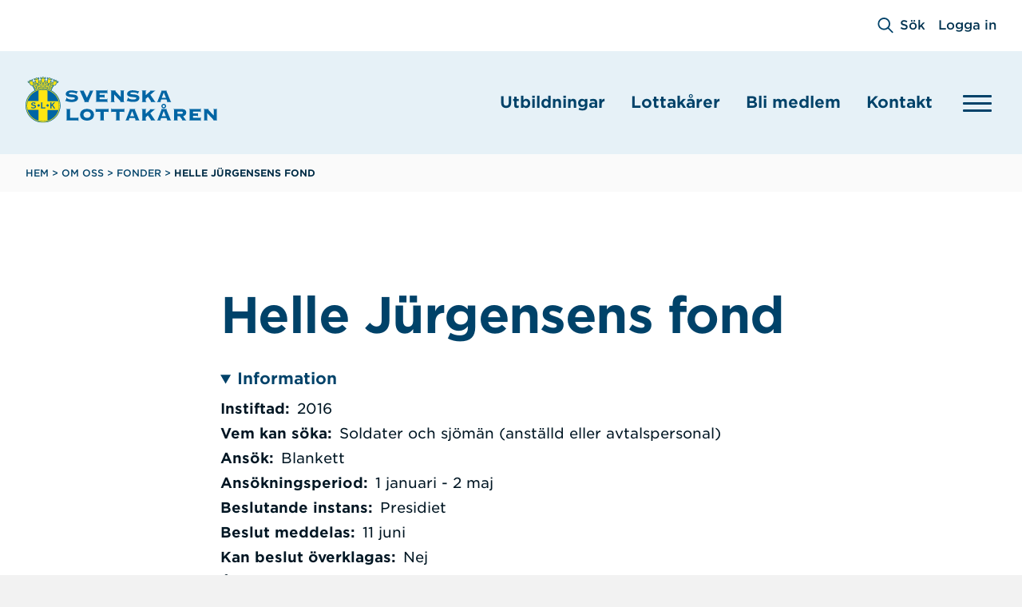

--- FILE ---
content_type: text/html; charset=UTF-8
request_url: https://www.svenskalottakaren.se/om-oss/fonder/helle-jurgensens-fond
body_size: 14902
content:


<!DOCTYPE html>
<html lang="sv" dir="ltr" prefix="og: https://ogp.me/ns#">
	<meta charset="utf-8" />
<script type="text/javascript" id="ConsentMode" src="/modules/contrib/cookieinformation/js/consent_mode_v2.init.js"></script>
<script>var _paq = _paq || [];(function(){var u=(("https:" == document.location.protocol) ? "https://statistik.svenskalottakaren.se/" : "http://statistik.svenskalottakaren.se/");_paq.push(["setSiteId", "4"]);_paq.push(["setTrackerUrl", u+"matomo.php"]);_paq.push(["setDoNotTrack", 1]);_paq.push(["setCookieDomain", ".www.svenskalottakaren.se"]);_paq.push(['setSecureCookie', true]);
_paq.push(['requireCookieConsent']);if (!window.matomo_search_results_active) {_paq.push(["trackPageView"]);}_paq.push(["setIgnoreClasses", ["no-tracking","colorbox"]]);_paq.push(["enableLinkTracking"]);var waitForTrackerCount = 0;
function matomoWaitForTracker() {
  if (typeof _paq === 'undefined' || typeof CookieInformation === 'undefined') {
    if (waitForTrackerCount < 40) {
      setTimeout(matomoWaitForTracker, 250);
      waitForTrackerCount++;
      return;
    }
  } else {
    window.addEventListener('CookieInformationConsentGiven', function (e) {
        consentSet();
    });
    window.addEventListener('CookieInformationSaveSelectedChoices', function (e) {
        consentSet();
    })
    window.addEventListener('CookieInformationConsentSubmitted', function (e) {
      consentSet();
    })
    window.addEventListener('CookieInformationAcceptAll', function (e) {
      consentSet();
    })
    window.addEventListener('CookieInformationRejectAll', function (e) {
      consentSet();
    })
    window.addEventListener('CookieInformationStorageCleared', function (e) {
      consentSet();
    })
  }
}

function consentSet() {
  if (CookieInformation.getConsentGivenFor('cookie_cat_statistic')) {
    _paq.push(['rememberCookieConsentGiven']);
    _paq.push(['setConsentGiven']);
  } else {
    _paq.push(['forgetCookieConsentGiven']); 
    _paq.push(['deleteCookies']);
  }
}
document.addEventListener('DOMContentLoaded', matomoWaitForTracker);var d=document,g=d.createElement("script"),s=d.getElementsByTagName("script")[0];g.type="text/javascript";g.defer=true;g.async=true;g.src=u+"matomo.js";s.parentNode.insertBefore(g,s);})();</script>
<link rel="canonical" href="https://www.svenskalottakaren.se/om-oss/fonder/helle-jurgensens-fond" />
<meta name="description" content="Fonden är skänkt av Yvonne Jürgensen och är instiftad till minne av lottan Helle Jürgensen, en av de lottor som avled i den tragiska skjutningen i Falun den 11 juni 1994. Fondens ändamål är i enlighet med gåvobrevet att lämna ekonomiskt bidrag åt soldater och sjömän*, som har skadats, drabbats av invaliditet eller sjukdom eller som har förolyckats under deltagande i nationell insats och/eller internationell insats/mission eller under utbildning som direkt eller indirekt meriterar till deltagande i sådana insatser." />
<meta property="og:site_name" content="Svenska Lottakåren" />
<meta property="og:type" content="Article" />
<meta property="og:url" content="https://www.svenskalottakaren.se/om-oss/fonder/helle-jurgensens-fond" />
<meta property="og:title" content="Helle Jürgensens fond" />
<meta property="og:description" content="Fonden är skänkt av Yvonne Jürgensen och är instiftad till minne av lottan Helle Jürgensen, en av de lottor som avled i den tragiska skjutningen i Falun den 11 juni 1994. Fondens ändamål är i enlighet med gåvobrevet att lämna ekonomiskt bidrag åt soldater och sjömän*, som har skadats, drabbats av invaliditet eller sjukdom eller som har förolyckats under deltagande i nationell insats och/eller internationell insats/mission eller under utbildning som direkt eller indirekt meriterar till deltagande i sådana insatser." />
<meta property="og:updated_time" content="2024-03-05T09:40:25+01:00" />
<meta property="article:published_time" content="2022-04-07T13:25:23+02:00" />
<meta property="article:modified_time" content="2024-03-05T09:40:25+01:00" />
<meta name="twitter:card" content="summary" />
<meta name="twitter:description" content="Fonden är skänkt av Yvonne Jürgensen och är instiftad till minne av lottan Helle Jürgensen, en av de lottor som avled i den tragiska skjutningen i Falun den 11 juni 1994. Fondens ändamål är i enlighet med gåvobrevet att lämna ekonomiskt bidrag åt soldater och sjömän*, som har skadats, drabbats av invaliditet eller sjukdom eller som har förolyckats under deltagande i nationell insats och/eller internationell insats/mission eller under utbildning som direkt eller indirekt meriterar till deltagande i sådana insatser." />
<meta name="twitter:title" content="Helle Jürgensens fond" />
<meta name="twitter:url" content="https://www.svenskalottakaren.se/om-oss/fonder/helle-jurgensens-fond" />
<meta name="Generator" content="Drupal 10 (https://www.drupal.org)" />
<meta name="MobileOptimized" content="width" />
<meta name="HandheldFriendly" content="true" />
<meta name="viewport" content="width=device-width, initial-scale=1.0" />
<script type="text/javascript" id="CookieConsent" src="https://policy.app.cookieinformation.com/uc.js" data-culture="sv" data-gcm-version="2.0"></script>
<link rel="icon" href="/themes/slk/favicon.ico" type="image/vnd.microsoft.icon" />
<link rel="alternate" hreflang="sv" href="https://www.svenskalottakaren.se/om-oss/fonder/helle-jurgensens-fond" />

		<title>
			Helle Jürgensens fond | Svenska Lottakåren
		</title>
    <link rel="stylesheet" media="all" href="/sites/default/files/css/css_zssEvKxFADHfrTnwrnmV9rJV5XZ5Bd0Fe2nxhJJJo1c.css?delta=0&amp;language=sv&amp;theme=slk&amp;include=eJwrzsnWT8_JT0rM0S0uqczJzEvXKa4sLknN1U9KLE4FALXjC70" />
<link rel="stylesheet" media="all" href="/sites/default/files/css/css_KbK7zL7vPLgs6LWU184KnFTAyfXlXoYeMfctyf8Ms2k.css?delta=1&amp;language=sv&amp;theme=slk&amp;include=eJwrzsnWT8_JT0rM0S0uqczJzEvXKa4sLknN1U9KLE4FALXjC70" />
<link rel="stylesheet" media="print" href="/sites/default/files/css/css_okl9UTgU40xcCH4RGa3YOsCULcQGkJE2MgqFU1RHsdw.css?delta=2&amp;language=sv&amp;theme=slk&amp;include=eJwrzsnWT8_JT0rM0S0uqczJzEvXKa4sLknN1U9KLE4FALXjC70" />

    <link rel="stylesheet" type="text/css" href="https://cloud.typography.com/6714734/6270972/css/fonts.css" />
    <script type="application/json" data-drupal-selector="drupal-settings-json">{"path":{"baseUrl":"\/","pathPrefix":"","currentPath":"node\/6298","currentPathIsAdmin":false,"isFront":false,"currentLanguage":"sv"},"pluralDelimiter":"\u0003","suppressDeprecationErrors":true,"facebook_pixel":{"facebook_id":"420552681909623","events":[{"event":"ViewContent","data":"{\u0022content_name\u0022:\u0022Helle J\\u00fcrgensens fond\u0022,\u0022content_type\u0022:\u0022fund\u0022,\u0022content_ids\u0022:[\u00226298\u0022]}"}],"fb_disable_advanced":false,"eu_cookie_compliance":false,"donottrack":true},"matomo":{"disableCookies":false,"trackMailto":true},"simpleResponsiveTable":{"maxWidth":"768","modulePath":"modules\/contrib\/simple_responsive_table"},"cookieinformation":{"block_iframes_category":"functional","block_iframes_category_label":"Functional"},"field_group":{"details":{"mode":"default","context":"view","settings":{"classes":"","show_empty_fields":false,"id":"","open":true,"description":"","required_fields":false}}},"user":{"uid":0,"permissionsHash":"c3d216bd2383f0f4561ee31fa65baaff85ec110d83334a5c3f0a3d21346a12e2"}}</script>
<script src="/sites/default/files/js/js_Zd0LqtW7vwvVVVkyvPRpo-OFN2UIdau81L5f0y2tDgI.js?scope=header&amp;delta=0&amp;language=sv&amp;theme=slk&amp;include=eJxlTUEKwzAM-1A2wz4UnFQppk4c4rRsv19gp9GDEJJsKZsdAmnFRuUp1ihbc7QZq22I1yvk24WUwRW-kgHaxtlZn9lUuTtC4Yy0XmKXN5T-ZVgNVo1-FFxqV8QB72tULsTJSUG7WmJ9-PyotD24Hjerc11oZKmcnnniC20jT3I"></script>

    <script>window.addEventListener("load",function(){window.wpcc.init({"colors":{"popup":{"background":"#F3F6F3","text":"#424C42","border":"#424C42"},"button":{"background":"#424C42","text":"#F3F6F3"}},"content":{"href":"/om-webbplatsen-och-cookies","message":"<strong>Välkommen till Svenska Lottakåren!</strong><br><br>Vi använder kakor (cookies) för att webbplatsen ska fungera på bästa sätt samt för statistik<br><br>","link":"Läs mer om kakor och hur vi använder dem.","button":"Jag förstår"},"padding":"large","margin":"large","fontsize":"normal","corners":"normal"})});</script>
    <!-- Matomo Tag Manager -->
<script>
var _mtm = window._mtm = window._mtm || [];
_mtm.push({'mtm.startTime': (new Date().getTime()), 'event': 'mtm.Start'});
var d=document, g=d.createElement('script'), s=d.getElementsByTagName('script')[0];
g.async=true; g.src='https://statistik.svenskalottakaren.se/js/container_mMIZ664D.js'; s.parentNode.insertBefore(g,s);
</script>
    <!-- End Matomo Tag Manager -->
  </head>
  <body class="entity-node-canonical path-node page-node-type-fund">
        <a href="#main-content" class="visually-hidden focusable">
      Hoppa till huvudinnehåll
    </a>
    <noscript><img src="https://www.facebook.com/tr?id=420552681909623&amp;ev=PageView&amp;noscript=1" alt="" height="1" width="1" /></noscript>
      <div class="dialog-off-canvas-main-canvas" data-off-canvas-main-canvas>
    
<div class="site-content">
  
<header role="banner">
	<div class="hidden bg-white lg:flex lg:items-center lg:justify-end">
		<nav role="navigation" aria-label="account menu">
        
          <ul class="flex flex-col lg:flex-row lg:justify-end lg:no-wrap lg:pr-8 lg:py-5">
                        <li class="order-2 py-2 lg:py-0">
            <div class="flex items-center lg:ml-4">
              <svg class="w-5 h-5" fill="none" xmlns="http://www.w3.org/2000/svg" viewBox="0 0 24 25"><path d="M16.632 2.846a9.748 9.748 0 1 0-.883 14.583l6.409 6.371a1.151 1.151 0 0 0 1.612-1.612L17.4 15.78a9.71 9.71 0 0 0-.768-12.933Zm-1.65 12.166a7.445 7.445 0 0 1-10.554 0A7.291 7.291 0 0 1 2.24 9.754a7.484 7.484 0 0 1 14.967 0 7.329 7.329 0 0 1-2.226 5.258Z" fill="#004269"/></svg>
              <span class="shrink-0 ml-2 text-base font-medium text-blue-400 hover:underline focus:underline"><a href="/sok" data-drupal-link-system-path="sok">Sök</a></span>
            </div>
          </li>
                                <li class="order-5 py-2 order-2 lg:py-0">
            <span class="text-base font-medium text-blue-400 hover:underline focus:underline lg:ml-4"><a href="/login" data-drupal-link-system-path="login">Logga in</a></span>
          </li>
                  </ul>
  


  </nav>


	</div>
	<div class="flex items-center justify-between bg-body-blue px-6 py-5 md:px-8 md:py-8">
      <div>
    <div id="block-slk-branding">
  
    
  			<a href="/" title="Hem" rel="home" class="inline-block w-60">
			<img src="/themes/slk/logo.svg" alt="Hem"/>
		</a>
			</div>

  </div>

    <div class="flex items-center">
      <div class="hidden lg:block"><nav role="navigation" aria-label="account menu">
        
        <ul class="flex flex-col items-start lg:flex-row lg:items-center">
              <li class="mb-4 lg:mb-0 lg:mr-4">
          <a href="/utbildningar" class="mb-4 lg:mb-0 lg:mr-4 font-bold text-blue-300 text-md hover:text-blue-600 fcous:text-blue-600 hover:underline focus:underline lg:text-lg" data-drupal-link-system-path="node/5761">Utbildningar</a>
        </li>
              <li class="mb-4 lg:mb-0 lg:mr-4">
          <a href="/lottakarer" title="Lottakårer" class="mb-4 lg:mb-0 lg:mr-4 font-bold text-blue-300 text-md hover:text-blue-600 fcous:text-blue-600 hover:underline focus:underline lg:text-lg" data-drupal-link-system-path="node/5745">Lottakårer</a>
        </li>
              <li class="mb-4 lg:mb-0 lg:mr-4">
          <a href="/bli-medlem" title="Bli medlem" class="mb-4 lg:mb-0 lg:mr-4 font-bold text-blue-300 text-md hover:text-blue-600 fcous:text-blue-600 hover:underline focus:underline lg:text-lg" data-drupal-link-system-path="node/5746">Bli medlem</a>
        </li>
              <li class="mb-4 lg:mb-0 lg:mr-4">
          <a href="/kontakt" title="Kontaktuppgifter till organisationen" class="mb-4 lg:mb-0 lg:mr-4 font-bold text-blue-300 text-md hover:text-blue-600 fcous:text-blue-600 hover:underline focus:underline lg:text-lg" data-drupal-link-system-path="node/5785">Kontakt</a>
        </li>
          </ul>
  


  </nav>
</div>
      <button class="js-header__burger hamburger hamburger--3dy" type="button" aria-label="toggle menu" aria-haspopup="menu" aria-expanded="false">
        <span class="hamburger-box">
          <span class="hamburger-inner"></span>
        </span>
      </button>
    </div>
	</div>
</header>
  <main role="main" class="relative overflow-hidden">
    <div class="js-flyout__menu menu-initial relative min-w-[16rem] w-full top-0 bottom-0 z-50 bg-body-lighter-blue transition-all transform lg:w-auto lg:absolute">
  <div class="w-full bg-white py-4 px-8 lg:hidden">
    <nav role="navigation" aria-label="account menu">
        
          <ul class="flex flex-col lg:flex-row lg:justify-end lg:no-wrap lg:pr-8 lg:py-5">
                        <li class="order-2 py-2 lg:py-0">
            <div class="flex items-center lg:ml-4">
              <svg class="w-5 h-5" fill="none" xmlns="http://www.w3.org/2000/svg" viewBox="0 0 24 25"><path d="M16.632 2.846a9.748 9.748 0 1 0-.883 14.583l6.409 6.371a1.151 1.151 0 0 0 1.612-1.612L17.4 15.78a9.71 9.71 0 0 0-.768-12.933Zm-1.65 12.166a7.445 7.445 0 0 1-10.554 0A7.291 7.291 0 0 1 2.24 9.754a7.484 7.484 0 0 1 14.967 0 7.329 7.329 0 0 1-2.226 5.258Z" fill="#004269"/></svg>
              <span class="shrink-0 ml-2 text-base font-medium text-blue-400 hover:underline focus:underline"><a href="/sok" data-drupal-link-system-path="sok">Sök</a></span>
            </div>
          </li>
                                <li class="order-5 py-2 order-2 lg:py-0">
            <span class="text-base font-medium text-blue-400 hover:underline focus:underline lg:ml-4"><a href="/login" data-drupal-link-system-path="login">Logga in</a></span>
          </li>
                  </ul>
  


  </nav>


  </div>
  <div class="block pt-8 px-8 lg:hidden">
    <nav role="navigation" aria-label="account menu">
        
        <ul class="flex flex-col items-start lg:flex-row lg:items-center">
              <li class="mb-4 lg:mb-0 lg:mr-4">
          <a href="/utbildningar" class="mb-4 lg:mb-0 lg:mr-4 font-bold text-blue-300 text-md hover:text-blue-600 fcous:text-blue-600 hover:underline focus:underline lg:text-lg" data-drupal-link-system-path="node/5761">Utbildningar</a>
        </li>
              <li class="mb-4 lg:mb-0 lg:mr-4">
          <a href="/lottakarer" title="Lottakårer" class="mb-4 lg:mb-0 lg:mr-4 font-bold text-blue-300 text-md hover:text-blue-600 fcous:text-blue-600 hover:underline focus:underline lg:text-lg" data-drupal-link-system-path="node/5745">Lottakårer</a>
        </li>
              <li class="mb-4 lg:mb-0 lg:mr-4">
          <a href="/bli-medlem" title="Bli medlem" class="mb-4 lg:mb-0 lg:mr-4 font-bold text-blue-300 text-md hover:text-blue-600 fcous:text-blue-600 hover:underline focus:underline lg:text-lg" data-drupal-link-system-path="node/5746">Bli medlem</a>
        </li>
              <li class="mb-4 lg:mb-0 lg:mr-4">
          <a href="/kontakt" title="Kontaktuppgifter till organisationen" class="mb-4 lg:mb-0 lg:mr-4 font-bold text-blue-300 text-md hover:text-blue-600 fcous:text-blue-600 hover:underline focus:underline lg:text-lg" data-drupal-link-system-path="node/5785">Kontakt</a>
        </li>
          </ul>
  


  </nav>

  </div>
  <div class="px-8 pb-4 lg:py-8">
    <nav role="navigation" aria-labelledby="block-secondary-menu-menu">
            
  <h2 class="visually-hidden" id="block-secondary-menu-menu">Sekundär meny</h2>
  

        
              <ul>
        
      
      
              <li class="mb-4 not-in-trail">
          <div class="flex items-center justify-between">
            <a href="/om-oss" class="font-bold text-blue-300 text-md hover:text-blue-600 fcous:text-blue-600 hover:underline focus:underline" data-drupal-link-system-path="node/5762">Om oss</a>
            <button
              class="js-main-sub-menu-toggle absolute right-4 flex items-center justify-center ml-2 h-8 w-8 transition transform "
              aria-expanded="false"
            >
              <svg class="h-6 w-6 pointer-events-none" fill="none" xmlns="http://www.w3.org/2000/svg" viewBox="0 0 24 24"><path d="m9 18 6.667-6L9 6" stroke="#004269" stroke-width="2"/></svg>
            </button>
          </div>
          <div class="js-main-submenu hidden">
                          <ul class="mt-4">
        
      
      
              <li class="mb-4 not-in-trail">
          <a href="/om-oss/vad-vi-gor" title="Vår verksamhet och inriktning." class="font-bold text-blue-300 text-md hover:text-blue-600 fcous:text-blue-600 hover:underline focus:underline" data-drupal-link-system-path="node/6401">Vad vi gör</a>
        </li>
          
      
      
              <li class="mb-4 not-in-trail">
          <a href="/om-oss/var-organisation" title="Uppbyggnad av organisationen och våra viktiga dokument." class="font-bold text-blue-300 text-md hover:text-blue-600 fcous:text-blue-600 hover:underline focus:underline" data-drupal-link-system-path="node/5763">Vår organisation</a>
        </li>
          
      
      
              <li class="mb-4 not-in-trail">
          <a href="/om-oss/historia" class="font-bold text-blue-300 text-md hover:text-blue-600 fcous:text-blue-600 hover:underline focus:underline" data-drupal-link-system-path="node/5815">Historia</a>
        </li>
          
      
      
              <li class="mb-4 not-in-trail">
          <a href="/om-oss/fonder" class="font-bold text-blue-300 text-md hover:text-blue-600 fcous:text-blue-600 hover:underline focus:underline" data-drupal-link-system-path="node/5779">Fonder</a>
        </li>
              </ul>
  
          </div>
        </li>
          
      
      
              <li class="mb-4 not-in-trail">
          <a href="/lottakarens-arbete" class="font-bold text-blue-300 text-md hover:text-blue-600 fcous:text-blue-600 hover:underline focus:underline" data-drupal-link-system-path="node/6404">Lottakårens arbete</a>
        </li>
          
      
      
              <li class="mb-4 not-in-trail">
          <a href="/lottapodden" title="Lyssna på vår podcast" class="font-bold text-blue-300 text-md hover:text-blue-600 fcous:text-blue-600 hover:underline focus:underline" data-drupal-link-system-path="lottapodden">Lottapodden</a>
        </li>
          
      
      
              <li class="mb-4 not-in-trail">
          <a href="/material-utbildning" class="font-bold text-blue-300 text-md hover:text-blue-600 fcous:text-blue-600 hover:underline focus:underline" data-drupal-link-system-path="node/6402">Material för utbildning</a>
        </li>
          
      
      
              <li class="mb-4 not-in-trail">
          <a href="/nyheter" title="Senaste nytt från Svenska Lottakåren" class="font-bold text-blue-300 text-md hover:text-blue-600 fcous:text-blue-600 hover:underline focus:underline" data-drupal-link-system-path="nyheter">Nyheter</a>
        </li>
              </ul>
  


  </nav>

  </div>
</div>
      <div>
    <div id="block-slk-breadcrumbs">
  
    
        <nav role="navigation" aria-labelledby="system-breadcrumb" class="bg-body-lightgrey">
    <h2 id="system-breadcrumb" class="visually-hidden">Länkstig</h2>
    <ol class="flex flex-wrap px-6 md:px-8 pt-4 pb-2 text-xs uppercase font-medium">
                        <li class="font-medium mb-2">
            <a class="text-blue-300 hover:underline focus:underline" href="/">Hem</a>
          </li>
                              <li>
            <span class="mx-1 inline-block text-blue-300 mb-2">></span>
          </li>
                                  <li class="font-medium mb-2">
            <a class="text-blue-300 hover:underline focus:underline" href="/om-oss">Om oss</a>
          </li>
                              <li>
            <span class="mx-1 inline-block text-blue-300 mb-2">></span>
          </li>
                                  <li class="font-medium mb-2">
            <a class="text-blue-300 hover:underline focus:underline" href="/om-oss/fonder">Fonder</a>
          </li>
                              <li>
            <span class="mx-1 inline-block text-blue-300 mb-2">></span>
          </li>
                                  <li class="font-bold text-blue-500 mb-2">
            Helle Jürgensens fond
          </li>
                              </ol>
  </nav>

  </div>

  </div>

    
    
    <div class="grid-container">
      
      
      
      
    </div>
    <div class="pb-12 pt-6 px-6">
      <span id="main-content" tabindex="-1"></span>
                      <div>
    <div data-drupal-messages-fallback class="hidden"></div><div id="block-slk-content">
  
    
      

<article class="hyphens-auto break-words container mx-auto my-12 md:break-normal md:max-w-screen-sm md:my-24 lg:max-w-screen-md">
  <h1 class="font-bold max-w-screen-md mt-2 p-0 mb-4 tracking-tight text-4xl md:mb-6 md:text-6xl lg:mb-8 xl:text-8xl">
<span>Helle Jürgensens fond</span>
</h1>
  <div class="prose corps-funds">
          <div class="py-12 border-b-2 border-solid border-lightblue-100 first:pt-0 last:border-none">
        <details class="js-form-wrapper form-wrapper" open="open">
  <summary role="button" aria-expanded="true">Information</summary>
  
  
  <div class="field field--name-field-established field--type-string field--label-inline clearfix">
    <div class="field__label">Instiftad</div>
                  <div class="field__item">2016</div>
              </div>

  <div class="field field--name-field-application-requirement field--type-string field--label-inline clearfix">
    <div class="field__label">Vem kan söka</div>
                  <div class="field__item">Soldater och sjömän (anställd eller avtalspersonal)</div>
              </div>

  <div class="field field--name-field-apply field--type-list-string field--label-inline clearfix">
    <div class="field__label">Ansök</div>
        <div class="field__items">
                    <div class="field__item">Blankett</div>
                </div>
      </div>

  <div class="field field--name-field-application-period field--type-string field--label-inline clearfix">
    <div class="field__label">Ansökningsperiod</div>
                  <div class="field__item">1 januari - 2 maj</div>
              </div>

  <div class="field field--name-field-deciding-body field--type-string field--label-inline clearfix">
    <div class="field__label">Beslutande instans</div>
                  <div class="field__item">Presidiet</div>
              </div>

  <div class="field field--name-field-time-of-decision field--type-string field--label-inline clearfix">
    <div class="field__label">Beslut meddelas</div>
                  <div class="field__item">11 juni</div>
              </div>

  <div class="field field--name-field-decision-appealable field--type-list-string field--label-inline clearfix">
    <div class="field__label">Kan beslut överklagas</div>
                  <div class="field__item">Nej</div>
              </div>

  <div class="field field--name-field-annual-grant field--type-text-long field--label-above">
    <div class="field__label">Årlig utdelning:</div>
                  <div class="field__item"><p>Fondens avkastning är cirka 10 000 kr om året. Medel som beviljas ur fonder understiger vanligtvis avkastningen.</p></div>
              </div>

  
</details>

      </div>
    
          <div class="py-12 border-b-2 border-solid border-lightblue-100 first:pt-0 last:border-none">
        <details class="js-form-wrapper form-wrapper" open="open">
  <summary role="button" aria-expanded="true">Beskrivning</summary>
  
  
  <p>Fonden är skänkt av Yvonne Jürgensen och är instiftad till minne av lottan Helle Jürgensen, en av de lottor som avled i den tragiska skjutningen i Falun den 11 juni 1994. Fondens ändamål är i enlighet med gåvobrevet att lämna ekonomiskt bidrag åt soldater och sjömän*, som har skadats, drabbats av invaliditet eller sjukdom eller som har förolyckats under deltagande i nationell insats och/eller internationell insats/mission eller under utbildning som direkt eller indirekt meriterar till deltagande i sådana insatser.</p>

<p><em>* = soldat/sjöman är en person som tjänstgör inom Försvarsmakten oavsett om personen är anställd eller avtalspersonal.</em></p>

<p>Det går bra att skänka en gåva till fonden genom att sätta in den på bankgiro 289-6868. Märk inbetalningen med "Helle".</p>


  
</details>

      </div>
    
    
    
          <div class="py-12 border-b-2 border-solid border-lightblue-100 first:pt-0 last:border-none">
        <details class="js-form-wrapper form-wrapper" open="open">
  <summary role="button" aria-expanded="true">Ansökan</summary>
  
  
      <div class="field field--name-field-form field--type-entity-reference field--label-hidden field__items">
              <div class="field__item"><div>
  
  
            <div class="field field--name-field-media-file-3 field--type-file field--label-hidden field__item"><div class="file-download file-download--docx">
  <p>Blankett för ansökan ur Helle Jürgensens fond</p>
  <a href="/system/files/documents/2022-04/Ans%C3%B6kan%20Helle%20Jurgensens%20fond%202019-05-10.docx">Ladda ner</a>
  <span class="file-size">(89.32 KB)</span>
</div>
</div>
      
</div>
</div>
          </div>
  
  
</details>

      </div>
      </div>
</article>

  </div>

  </div>

          </div>
  </main>
  
<footer class="footer px-8 py-12 bg-body-blue text-blue-500 grid-x">
	<div class="cell small-12 large-5 mt-8 order-1 lg:mt-0 lg:order-none lg:flex lg:flex-col lg:justify-between">
    <div id="block-footerlogoandslogan">
  
    
      <h3>Vår vision</h3>

<p>Svenska Lottakåren är Sveriges främsta forum för kvinnor i alla åldrar som vill bidra till ett säkrare och tryggare samhälle.</p>
  </div>


    <div class="mx-auto w-min mt-20">
      <div class="flex lg:hidden mt-6">
        <a class="mr-4" href="https://www.instagram.com/svenskalottakaren/" aria-label="Instagram">
          <svg class="h-10 w-10 bg-cover" viewBox="0 0 40 40" fill="none" xmlns="http://www.w3.org/2000/svg"><path fill-rule="evenodd" clip-rule="evenodd" d="M20 0c11.038 0 20 8.962 20 20s-8.962 20-20 20S0 31.038 0 20 8.962 0 20 0zm0 7.5c-3.395 0-3.82.014-5.154.075-1.33.06-2.239.272-3.034.581-.822.32-1.52.747-2.214 1.442a6.128 6.128 0 00-1.442 2.214c-.309.795-.52 1.704-.58 3.034C7.513 16.18 7.5 16.606 7.5 20c0 3.395.014 3.82.075 5.154.06 1.33.272 2.239.581 3.034.32.822.747 1.519 1.442 2.214a6.126 6.126 0 002.214 1.442c.795.309 1.704.52 3.034.58 1.334.062 1.76.076 5.154.076 3.395 0 3.82-.014 5.154-.075 1.33-.06 2.239-.272 3.034-.581a6.127 6.127 0 002.214-1.442 6.127 6.127 0 001.442-2.214c.309-.795.52-1.704.58-3.034.062-1.334.076-1.76.076-5.154 0-3.395-.014-3.82-.075-5.154-.06-1.33-.272-2.239-.581-3.034a6.126 6.126 0 00-1.442-2.214 6.129 6.129 0 00-2.214-1.442c-.795-.309-1.704-.52-3.034-.58C23.82 7.513 23.394 7.5 20 7.5zm0 2.252c3.338 0 3.733.013 5.051.073 1.219.056 1.88.26 2.321.43.584.227 1 .498 1.437.936.438.437.709.853.935 1.437.172.44.375 1.102.43 2.32.061 1.319.074 1.714.074 5.052 0 3.338-.013 3.733-.073 5.051-.056 1.219-.26 1.88-.43 2.321-.227.584-.498 1-.936 1.437a3.872 3.872 0 01-1.437.935c-.44.172-1.102.375-2.32.43-1.319.061-1.714.074-5.052.074-3.338 0-3.733-.013-5.051-.073-1.219-.056-1.88-.26-2.321-.43-.584-.227-1-.498-1.438-.936a3.873 3.873 0 01-.934-1.437c-.172-.44-.375-1.102-.43-2.32-.061-1.319-.074-1.714-.074-5.052 0-3.338.013-3.733.073-5.051.056-1.219.26-1.88.43-2.321.227-.584.498-1 .935-1.437a3.875 3.875 0 011.438-.936c.44-.17 1.102-.374 2.32-.43 1.319-.06 1.714-.073 5.052-.073zm0 3.83a6.419 6.419 0 100 12.837 6.419 6.419 0 000-12.838zm0 10.585a4.167 4.167 0 110-8.333 4.167 4.167 0 010 8.333zm8.173-10.84a1.5 1.5 0 11-3 0 1.5 1.5 0 013 0z" fill="#00588C"/></svg>
        </a>
        <a class="mr-4" href="https://www.facebook.com/svenskalottakaren" aria-label="Facebook">
          <svg class="h-10 w-10 bg-cover" viewBox="0 0 40 40" fill="none" xmlns="http://www.w3.org/2000/svg"><path d="M20 0C8.954 0 0 8.958 0 20c0 11.047 8.954 20 20 20s20-8.953 20-20C40 8.958 31.045 0 20 0zm5.293 19.917H21.83v12.351h-5.133v-12.35h-2.442v-4.361h2.442V12.73c0-2.022.96-5.18 5.18-5.18l3.802.015v4.236h-2.76c-.45 0-1.088.225-1.088 1.187v2.568h3.913l-.451 4.36z" fill="#00588C"/></svg>
        </a>
        <a class="mr-4" href="https://twitter.com/lottakaren" aria-label="X/Twitter">
          <svg class="h-10 w-10 bg-cover" viewBox="0 0 40 40" fill="none" xmlns="http://www.w3.org/2000/svg"><path fill-rule="evenodd" clip-rule="evenodd" d="M20 39.9984C31.0457 39.9984 40 31.0444 40 19.9992C40 8.95394 31.0457 0 20 0C8.9543 0 0 8.95394 0 19.9992C0 31.0444 8.9543 39.9984 20 39.9984ZM29.2969 10H25.9875L20.5359 16.2297L15.825 10H9L17.1516 20.6641L9.42188 29.5H12.7359L18.6984 22.6844L23.9156 29.5H30.5719L22.0688 18.2594L29.2969 10ZM26.6578 27.5219H24.825L12.8578 11.875H14.8266L26.6578 27.5219Z" fill="#00588C"/></svg>
        </a>
        <a class="mr-4" href="https://www.linkedin.com/company/svenskalottakaren/" aria-label="Linkedin">
          <svg class="h-10 w-10 bg-cover" viewBox="0 0 40 40" fill="none" xmlns="http://www.w3.org/2000/svg"><path fill-rule="evenodd" clip-rule="evenodd" d="M20 40c11.046 0 20-8.955 20-20S31.046 0 20 0 0 8.956 0 20s8.954 20 20 20Zm-9-27.714a2.283 2.283 0 1 0 4.566 0 2.282 2.282 0 1 0-4.566 0ZM26.067 29h3.932L30 22.035c0-3.419-.737-6.045-4.72-6.045-1.918 0-3.201 1.053-3.729 2.05h-.05v-1.73h-3.778V29h3.932v-6.28c0-1.655.313-3.256 2.363-3.256 2.02 0 2.049 1.894 2.049 3.365v6.17Zm-14.756 0V16.31h3.943V29H11.31Z" fill="#00588C"/></svg>
        </a>
      </div>
    </div>

    <div class="flex items-center justify-center mt-8 lg:justify-start lg:mt-0">
      <svg class="hidden max-w-[65%] lg:block" viewbox="0 0 226 55" xmlns="http://www.w3.org/2000/svg">
        <path d="M48.7 24.8l.3.2c-.1.1-.1.3-.1.5 0 .7 2.8 1.9 5.5 1.9 2.6 0 3.8-.6 3.8-1.8 0-1.9-10.8.2-10.8-4.8 0-2.6 2.5-4.4 6.4-4.4 3.6 0 6.2 1.1 6.9 1.1.3 0 .5-.2.7-.4l.3.1-1.8 3.6-.3-.2v-.3c0-.7-3-1.4-5.4-1.4-2.3 0-3.1.6-3.1 1.2 0 2.3 10.8-.5 10.8 5.5 0 2.2-1.7 4.7-7.4 4.7-4.4 0-6.3-1.2-6.9-1.2-.2 0-.4.2-.5.3l-.3-.1M69.3 30.2v-.3c.3-.1.4-.1.4-.2 0-.2-4.7-10.7-5.3-12.1-.2-.6-.3-.7-.6-.7v-.3h5.4v.3c-.4 0-.5.1-.5.3 0 .2.4.8 3.7 7.9 3.1-6.9 3.5-7.6 3.5-7.9 0-.2-.1-.3-.4-.3v-.3H80v.3c-.2.1-.3.1-.4.3-.3.8-5.3 12.1-5.3 12.5 0 .1.1.2.4.2v.3M93.3 25.2H93c-.1-.3-.3-.6-.8-.6h-4.9V27h8.4c.3 0 .4-.1.5-.8h.3v4.5h-.3c-.1-.4-.2-.6-.5-.6h-13v-.3c.7-.1.7-.2.7-.5v-12c0-.2-.1-.4-.7-.5v-.3h13c.3 0 .4-.1.5-.7h.3v4.5h-.3c-.1-.6-.2-.7-.5-.7h-8.4v2.2h4.9c.5 0 .7-.3.8-.6h.3M100.9 17.3c0-.2-.1-.4-.7-.5v-.3h6.3v.3c-.6 0-.7.2-.7.3 0 .3 4.5 5.1 6.4 7.1v-6.9c0-.3-.2-.4-.5-.5v-.3h4.8v.3c-.7.1-.7.2-.7.5v12.1c0 .2.1.4.7.5v.3h-5v-.3c.5 0 .6-.1.6-.3 0-.3-.7-.7-7.6-8.4v8.2c0 .2.1.4.7.5v.3h-5v-.3c.7-.1.7-.2.7-.5M121.1 24.8l.3.1c-.1.1-.1.3-.1.5 0 .7 2.8 1.9 5.5 1.9 2.6 0 3.8-.6 3.8-1.8 0-1.9-10.8.2-10.8-4.8 0-2.6 2.5-4.4 6.4-4.4 3.6 0 6.2 1.1 6.9 1.1.3 0 .5-.2.7-.4l.3.1-1.8 3.6-.3-.2v-.3c0-.7-3-1.4-5.4-1.4-2.3 0-3.1.6-3.1 1.2 0 2.3 10.8-.5 10.8 5.5 0 2.2-1.7 4.7-7.4 4.7-4.4 0-6.3-1.2-6.9-1.2-.2 0-.4.2-.5.3l-.3-.1M147.5 30.2v-.3c.3 0 .5 0 .5-.3s-3.2-4.9-3.6-5.5l-2.6 2.3v3.1c0 .2.1.4.7.5v.3h-5.4V30c.7-.1.7-.2.7-.5V17.3c0-.2-.1-.4-.7-.5v-.3h5.4v.3c-.7.1-.7.2-.7.5V22h.2c2.1-2 5.1-4.5 5.1-4.8 0-.3-.2-.3-.5-.3v-.3h6.6v.3c-.7.1-.8.3-1.5.8l-4.5 3.9 5.3 7.9c.3.4.5.4.8.4v.3M160 27.3c-.7 1.9-.8 2.2-.8 2.4 0 .2.1.3.5.3v.3H155V30c.4-.1.5-.2.7-.6.2-.6 4.7-12.1 4.7-12.2 0-.2-.3-.2-.5-.3v-.3h6.8v.3c-.3 0-.5.1-.5.3 0 .2 3.2 8 4.8 11.9.3.6.4.8.7.8v.3h-5.1v-.3c.4 0 .5-.2.5-.3 0-.1-.8-2-.9-2.3m-5.5-2.1h4.9L163 19l-2.3 6.2zM52.5 49.2h9c.3 0 .4-.1.5-.7h.3V53H62c-.1-.5-.2-.7-.5-.7H47.8V52c.7-.1.7-.2.7-.5v-12c0-.2-.1-.4-.7-.5v-.3h5.4v.3c-.7.1-.7.2-.7.5M80.7 45.5c0 4.6-3.7 7-8.2 7-4.4 0-8.2-2.4-8.2-7s3.7-7 8.2-7c4.5 0 8.2 2.5 8.2 7m-12.4 0c0 2.4 2 3.8 4.3 3.8s4.3-1.4 4.3-3.8-2-3.8-4.3-3.8-4.3 1.4-4.3 3.8M87.6 52.4v-.3c.7-.1.7-.2.7-.5v-9.7h-4.9c-.3 0-.4.1-.5.7h-.3V38h.3c.1.6.2.7.5.7h13.8c.3 0 .4-.1.5-.7h.3v4.6h-.3c-.1-.6-.2-.7-.5-.7h-4.9v9.7c0 .2.1.4.7.5v.3M106.1 52.4v-.3c.7-.1.7-.2.7-.5v-9.7h-4.9c-.3 0-.4.1-.5.7h-.3V38h.3c.1.6.2.7.5.7h13.8c.3 0 .4-.1.5-.7h.3v4.6h-.3c-.1-.6-.2-.7-.5-.7h-4.9v9.7c0 .2.1.4.7.5v.3M122.6 49.4c-.7 1.9-.8 2.2-.8 2.4 0 .2.1.3.5.3v.3h-4.6v-.3c.4-.1.5-.2.7-.6.2-.6 4.7-12.1 4.7-12.2 0-.2-.3-.2-.5-.3v-.3h6.8v.3c-.3 0-.5.1-.5.3 0 .2 3.2 8 4.8 11.9.3.6.4.8.7.8v.3h-5.1V52c.4 0 .5-.2.5-.3 0-.1-.8-2-.9-2.3m-5.6-2.1h4.9l-2.5-6.2-2.4 6.2zM147.4 52.4v-.3c.3 0 .5 0 .5-.3s-3.2-4.9-3.6-5.5l-2.6 2.3v3.1c0 .2.1.4.7.5v.3H137v-.3c.7-.1.7-.2.7-.5V39.5c0-.2-.1-.4-.7-.5v-.3h5.4v.3c-.7.1-.7.2-.7.5v4.7h.2c2.1-2 5.1-4.5 5.1-4.8 0-.3-.2-.3-.5-.3v-.3h6.6v.2c-.7.1-.8.3-1.5.8l-4.5 3.9 5.3 7.9c.3.4.5.4.8.4v.3M159.9 49.4c-.7 1.9-.8 2.2-.8 2.4 0 .2.1.3.5.3v.3H155v-.3c.4-.1.5-.2.7-.6.2-.6 4.7-12.1 4.7-12.2 0-.2-.3-.2-.5-.3v-.3h6.8v.3c-.3 0-.5.1-.5.3 0 .2 3.2 8 4.8 11.9.3.6.4.8.7.8v.3h-5.1V52c.4 0 .5-.2.5-.3 0-.1-.8-2-.9-2.3m-.4-14.2c0 1.5-1.3 2.8-2.8 2.8s-2.8-1.2-2.8-2.8c0-1.5 1.3-2.8 2.8-2.8s2.8 1.3 2.8 2.8m-5.2 12.1h4.9l-2.5-6.2-2.4 6.2zm1-12.1c0 .8.6 1.4 1.4 1.4s1.4-.6 1.4-1.4c0-.8-.6-1.4-1.4-1.4s-1.4.6-1.4 1.4M179.1 51.6c0 .2.1.4.7.5v.3h-5.4v-.3c.7-.1.7-.2.7-.5V39.5c0-.2-.1-.4-.7-.5v-.3h9.6c3.9 0 5.5 1.4 5.5 4.3 0 2.4-1.6 3.7-3.7 4.3l3.1 4.3c.2.3.5.5.8.5v.3h-5.4v-.3c.4 0 .6-.2.6-.5 0-.2-2.8-3.8-3.1-4.4h-2.6m-.1-2.7h4.4c1.5 0 2-.7 2-1.4 0-.8-.5-1.4-2-1.4h-4.4v2.8zM203.5 47.4h-.3c-.1-.3-.3-.6-.8-.6h-4.9v2.4h8.4c.3 0 .4-.1.5-.8h.3v4.5h-.3c-.1-.4-.2-.6-.5-.6h-13V52c.7-.1.7-.2.7-.5v-12c0-.2-.1-.4-.7-.5v-.3h13c.3 0 .4-.1.5-.7h.3v4.5h-.3c-.1-.6-.2-.7-.5-.7h-8.4V44h4.9c.5 0 .7-.3.8-.6h.3M210.6 39.5c0-.2-.1-.4-.7-.5v-.3h6.3v.3c-.6 0-.7.2-.7.3 0 .3 4.5 5.1 6.4 7.1v-6.9c0-.3-.2-.4-.5-.5v-.3h4.8v.3c-.7.1-.7.2-.7.5v12.1c0 .2.1.4.7.5v.3h-5v-.3c.5 0 .6-.1.6-.3 0-.3-.7-.7-7.6-8.4v8.2c0 .2.1.4.7.5v.3h-5v-.3c.7-.1.7-.2.7-.5" fill="#0065A4"></path>
        <path d="M19.1 1.4L17.6.8v1.4h.6l.3 2.4h-.3c-.8.1-1.7.2-2.5.3h-.3l-.2-2.4s.4-.1.6-.1c-.1-.3-.2-1-.3-1.4-.4.3-1.3 1-1.3 1s-1.4-.6-1.7-.7c-.2.2-1.2 1.4-1.2 1.4s-1.1-.2-1.6-.3c.1.4.3 1.1.3 1.4.2 0 .6-.1.6-.1l.9 2.2-.3.1c-.8.3-1.6.5-2.3.9h-.1L8 4.6l.6-.3c-.2-.2-.5-.8-.7-1.2-.3.4-1 1.2-1 1.2S5.4 4.1 5.1 4c-.2.3-.9 1.7-.9 1.7s-1.1.1-1.6.1c.2.4.5 1 .7 1.3.1-.1.5-.3.5-.3s2.3 3.2 2.4 3.4c.2.1 2.1.7 2.1.7l2.9 5.7H11C4.4 20.2.3 27 .3 34.5c0 11.2 9.1 20.3 20.3 20.3 11.2 0 20.3-9.1 20.3-20.3 0-7.5-4.1-14.3-10.7-17.9l-.2-.1 2.9-5.7s2-.7 2.2-.7c.1-.1 2.4-3.4 2.4-3.4s.3.3.5.4c.1-.3.4-.9.7-1.3-.5 0-1.6-.1-1.6-.1s-.8-1.4-.9-1.7c-.3 0-1.8.3-1.8.3s-.7-.9-1-1.2c-.2.4-.5 1-.7 1.3l.6.3-.8 2.3-.3-.1c-.8-.3-1.5-.6-2.3-.9l-.3-.1.9-2.2s.4.1.6.1c.1-.3.2-1 .3-1.4-.5.1-1.6.3-1.6.3s-1-1.2-1.2-1.4c-.3.1-1.7.7-1.7.7s-.9-.7-1.3-1c-.1.4-.3 1.1-.3 1.4.2 0 .6.1.6.1l-.2 2.4h-.3c-.8-.1-1.6-.2-2.5-.3h-.3l.4-2.4h.6V.8l-1.5.6S20.9.5 20.6.3c-.2.2-1.5 1.1-1.5 1.1" fill="#FFE512"></path>
        <path d="M7.2 35.9l.2.1v.1c0 .5 1.1.8 1.9.8 1.2 0 1.7-.4 1.7-1.1 0-1.5-4.3-.5-4.3-3 0-1.1.8-2.1 2.6-2.1.7 0 1.2.1 1.6.3.4.1.6.3.7.3.1 0 .2-.1.3-.2l.1.1-1 1.7-.2-.1v-.2c0-.3-.6-.8-1.7-.8-.8 0-1.1.4-1.1.8 0 1.4 4.3.4 4.3 3.2 0 1.1-1 2.2-3.1 2.2-.7 0-1.2-.1-1.6-.3-.4-.2-.6-.3-.8-.3-.1 0-.1.1-.2.2l-.1-.1M18.4 31.4c0-.2-.1-.3-.4-.4v-.2h2.2v.2c-.4 0-.5.1-.5.4v5.4h3c.3 0 .4 0 .5-.3h.2v1.7h-.2c0-.2-.1-.2-.5-.2H18v-.2c.3 0 .4-.1.4-.4M28.9 38v-.2c.3 0 .3-.1.3-.4v-6c0-.2-.1-.3-.4-.4v-.2h2v.2c-.3 0-.3.1-.3.4v2.2l.1.1c.8-.9 2.3-2.4 2.3-2.5 0-.1-.1-.1-.2-.2v-.2h2.1v.2c-.2 0-.4.1-.4.2l-2.2 2.5 1.9 3c.4.7.6 1 1 1.1v.2H33v-.2c.1 0 .2-.1.2-.2 0-.2-.6-1-1.9-3l-.7.7v2.1c0 .2.1.3.4.4v.2M16.8 34.4c0 .8-.6 1.4-1.4 1.4-.8 0-1.4-.6-1.4-1.4 0-.8.6-1.4 1.4-1.4.8.1 1.4.7 1.4 1.4M27.4 34.4c0 .8-.6 1.4-1.4 1.4s-1.4-.6-1.4-1.4c0-.8.6-1.4 1.4-1.4s1.4.7 1.4 1.4" fill="#0065A4"></path>
        <path d="M20.6 15.5c-10.5 0-19.1 8.5-19.1 19s8.6 19 19.1 19c10.5 0 19.1-8.5 19.1-19s-8.6-19-19.1-19m5.3 24.2v12.7c-1.7.5-3.5.8-5.3.8-1.8 0-3.6-.3-5.2-.7V39.7H2.6c-.5-1.7-.7-3.4-.7-5.2 0-1.8.3-3.6.8-5.3h12.7V16.6c1.7-.5 3.4-.7 5.2-.7 1.8 0 3.6.3 5.3.8v12.6h12.7c.5 1.7.8 3.4.8 5.3 0 1.8-.3 3.6-.7 5.2H25.9z" fill="#0065A4"></path>
        <path d="M30.4 16.4l2.7-5.3 2.2-.7 2.3-3.3.6.3 1-1.9s-1.6-.1-1.9-.1c-.1-.2-.9-1.7-.9-1.7s-1.6.3-1.9.3c-.2-.2-1.2-1.4-1.2-1.4l-1 1.9.6.3-.6 1.8c-.8-.3-1.6-.6-2.3-.9l.7-1.7.7.2.5-2s-1.6.3-1.9.3c-.2-.2-1.2-1.4-1.2-1.4s-1.6.5-1.8.6c-.2-.1-1.5-1.1-1.5-1.1l-.5 2 .7.2-.2 1.9c-.8-.1-1.7-.2-2.5-.3l.3-1.9h.7V.4s-1.5.6-1.7.7C21.9.9 20.6 0 20.6 0s-1.3.9-1.5 1.1c-.2-.1-1.7-.7-1.7-.7v2.1h.6l.3 1.9c-.8.1-1.7.2-2.5.3l-.2-1.9.7-.2-.5-2s-1.3 1-1.5 1.1c-.2-.1-1.7-.7-1.7-.7s-1.1 1.2-1.2 1.4c-.2 0-1.9-.3-1.9-.3l.5 2 .7-.2.7 1.7c-.9.3-1.7.6-2.4.9l-.7-1.7.6-.3L8 2.6S7 3.8 6.8 4c-.3 0-1.9-.3-1.9-.3s-.7 1.5-.8 1.7c-.3 0-1.9.1-1.9.1l1 1.9.6-.3L6 10.4l2.1.7 2.7 5.3C4.4 19.8 0 26.6 0 34.5 0 45.8 9.2 55 20.6 55c11.4 0 20.6-9.2 20.6-20.5 0-7.8-4.4-14.6-10.8-18.1m-4.7-1.8l.3-1.3c1.5.4 2.9.9 4.3 1.6l-.6 1.2c-1.3-.7-2.6-1.2-4-1.5m-9.6-.1l-.3-1.3c1.5-.3 3-.5 4.6-.5V14c-1.5 0-2.9.1-4.3.5m9.9-3.7c-1.7-.4-3.4-.6-5.1-.6V8.8c1.8 0 3.7.2 5.5.6l-.4 1.4zm2.6 1.3l-.5 1.3c-1.5-.5-3-.9-4.6-1.1l.2-1.4c1.7.2 3.3.6 4.9 1.2m-10.3.1l-.2-1.4c.8-.1 1.7-.1 2.5-.1.9 0 1.7 0 2.5.1l-.1 1.4c-.8-.1-1.6-.1-2.4-.1-.8 0-1.6.1-2.3.1m5.1-3.8c-.9-.1-1.7-.1-2.6-.2l1.4-1.4c.5 0 .9.1 1.4.1l-.2 1.5zm-1.3-2.3l-1.5 1.5-1.5-1.5c0-.1-.4-2.7-.5-3.7h4.1c-.2 1-.5 3.6-.6 3.7m-3 .8l1.4 1.4c-.9 0-1.8.1-2.6.1L17.6 7c.5-.1 1-.1 1.5-.1m1.3 1.9v1.4c-1.8 0-3.5.2-5.2.6l-.3-1.3c1.8-.5 3.6-.7 5.5-.7m-2.8 2.1l.2 1.4c-1.6.2-3.1.6-4.6 1.1l-.5-1.3c1.5-.6 3.2-1 4.9-1.2m3.3 1.8c1.5 0 3.1.2 4.5.5l-.3 1.3c-1.4-.3-2.8-.5-4.2-.5v-1.3zm9.6 1.7c-.6-.3-1.2-.6-1.9-.8l.5-1.3c.7.3 1.4.6 2 .9-.2.3-.4.8-.6 1.2m.9-1.7c-1.6-.8-3.2-1.4-4.8-1.8l.3-1.3c1.8.4 3.5 1.1 5.1 1.9-.2.3-.4.7-.6 1.2M27 9l1.6-1c.5.1.9.3 1.4.4l-.5 1.3c-.9-.2-1.7-.5-2.5-.7m5.3 1.9c-.7-.4-1.5-.7-2.3-1l.5-1.3c.5.2.9.4 1.4.6l.5 1.6c-.1 0-.1.1-.1.1m1.1-7.3c.3.3.9 1 .9 1s1.5-.2 1.8-.3c.1.3.8 1.6.8 1.6s.9.1 1.3.1l-.3.6-4.8-2.4.3-.6zm0 1.4L37 6.9c-.5.8-2 2.9-2.1 3l-2 .7c-.1-.4-.6-1.9-.7-2 .1-.2.9-2.7 1.2-3.6m-1.3 2.3l-.4 1.2-2.4-.9.5-1.2c.7.3 1.5.6 2.3.9m-3.3 0L27 8.4c-.2-.4-1-1.7-1.1-1.8 0-.1.3-2.7.4-3.7l3.9.9c-.4.9-1.4 3.3-1.4 3.5m-3-5.8c.4.3 1.1.8 1.1.8s1.4-.6 1.6-.7c.3.2 1.2 1.4 1.2 1.4s.9-.1 1.3-.2l-.2.7-5.3-1.3.3-.7zm-.2 5.8l1 1.6c-.9-.2-1.8-.4-2.6-.5l.2-1.4c.4.1.9.2 1.4.3m-.2-1.9l-.1 1.3c-.9-.1-1.7-.2-2.6-.3l.2-1.3c.8.1 1.6.2 2.5.3m-7.5-3.5v-.7c.4.2 1.3.5 1.3.5s1.2-.9 1.5-1c.3.2 1.4 1 1.4 1s.8-.3 1.3-.5v.7h-5.5zm.5 3.2l.2 1.3c-.9.1-1.7.2-2.6.3l-.1-1.3c.8-.1 1.7-.2 2.5-.3m-2.7 2.2c.5-.1 1-.2 1.4-.2l.2 1.4c-.9.1-1.7.3-2.6.5l1-1.7zm-5.3-3.9l-.2-.7c.4.1 1.3.3 1.3.3s1-1.1 1.2-1.4c.3.1 1.6.7 1.6.7s.7-.5 1.1-.8l.2.7-5.2 1.2zm.8.4l3.9-.9c.1.9.3 3.5.4 3.7-.1.1-.9 1.5-1.1 1.8l-1.8-1.1c-.1-.2-1.1-2.6-1.4-3.5M14.3 9c-.9.2-1.7.5-2.5.8l-.5-1.3c.5-.2.9-.3 1.4-.4l1.6.9zm-2.7-2.6l.5 1.2-2.4.9-.5-1.2 2.4-.9m-8.2.3L3 6c.5 0 1.4-.1 1.4-.1s.7-1.3.8-1.6c.3.1 1.8.3 1.8.3s.6-.7.9-1l.3.6-4.8 2.5zm3 3.2c-.1-.1-1.6-2.3-2.1-3L7.8 5c.4.9 1.2 3.4 1.3 3.5 0 .1-.5 1.6-.7 2l-2-.6zm2.5.9l.5-1.6c.4-.2.9-.4 1.3-.5l.5 1.3c-.8.3-1.5.6-2.3 1v-.2m.3.6c1.6-.8 3.4-1.4 5.1-1.9l.3 1.3c-1.7.4-3.3 1-4.8 1.8l-.6-1.2m.9 1.7c.7-.3 1.3-.6 2-.9l.5 1.3c-.6.2-1.3.5-1.9.8-.2-.3-.4-.8-.6-1.2m.9 1.8c1.4-.7 2.8-1.2 4.3-1.6l.3 1.3c-1.4.3-2.7.8-4 1.5-.2-.5-.4-.9-.6-1.2m9.6 39.4C9.7 54.3.7 45.4.7 34.5s8.9-19.8 19.9-19.8c10.9 0 19.9 8.9 19.9 19.8s-8.9 19.8-19.9 19.8" fill="#0065A4"></path>
      </svg>
      <svg class="logo-mobile" viewBox="0 0 124 160" fill="none" xmlns="http://www.w3.org/2000/svg">
        <path d="M56.025 4.073l-4.4-1.746V6.4h1.76l.88 6.982h-.88c-2.347.29-4.987.582-7.333.873h-.88l-.587-6.982s1.173-.291 1.76-.291c-.293-.873-.587-2.91-.88-4.073-1.173.873-3.813 2.91-3.813 2.91s-4.107-1.746-4.987-2.037c-.586.582-3.52 4.072-3.52 4.072s-3.226-.581-4.693-.872c.294 1.163.88 3.2.88 4.073.587 0 1.76-.291 1.76-.291l2.64 6.4-.88.29c-2.346.873-4.693 1.455-6.746 2.619h-.294l-2.346-6.691 1.76-.873c-.587-.582-1.467-2.327-2.053-3.49-.88 1.163-2.934 3.49-2.934 3.49s-4.4-.582-5.28-.873c-.586.873-2.64 4.946-2.64 4.946s-3.226.29-4.693.29c.587 1.164 1.467 2.91 2.054 3.782.293-.29 1.466-.872 1.466-.872s6.747 9.309 7.04 9.89c.587.292 6.16 2.037 6.16 2.037l8.506 16.582h-.586C12.906 58.764.88 78.545.88 100.364c0 32.581 26.692 59.054 59.544 59.054 32.853 0 59.545-26.473 59.545-59.054 0-21.819-12.026-41.6-31.386-52.073L87.997 48l8.506-16.582s5.867-2.036 6.453-2.036c.294-.291 7.04-9.891 7.04-9.891s.88.873 1.467 1.163c.293-.872 1.173-2.618 2.053-3.781-1.467 0-4.693-.291-4.693-.291s-2.347-4.073-2.64-4.946c-.88 0-5.28.873-5.28.873s-2.053-2.618-2.933-3.49c-.587 1.163-1.467 2.908-2.053 3.781l1.76.873-2.347 6.69-.88-.29c-2.347-.873-4.4-1.746-6.746-2.619l-.88-.29 2.64-6.4s1.173.29 1.76.29c.293-.872.586-2.909.88-4.072-1.467.29-4.694.872-4.694.872s-2.933-3.49-3.52-4.072c-.88.29-4.986 2.036-4.986 2.036s-2.64-2.036-3.813-2.909c-.294 1.164-.88 3.2-.88 4.073.586 0 1.76.29 1.76.29l-.587 6.982h-.88c-2.347-.29-4.693-.581-7.333-.872h-.88L67.464 6.4h1.76V2.327l-4.4 1.746s-3.52-2.619-4.4-3.2c-.586.581-4.4 3.2-4.4 3.2z" fill="#FFE512"/>
        <path d="M21.12 104.436l.586.291v.291c0 1.455 3.227 2.327 5.573 2.327 3.52 0 4.987-1.163 4.987-3.2 0-4.363-12.613-1.454-12.613-8.727 0-3.2 2.346-6.109 7.626-6.109 2.053 0 3.52.291 4.693.873 1.173.29 1.76.873 2.053.873.294 0 .587-.291.88-.582l.294.29-2.933 4.946-.587-.29v-.583c0-.872-1.76-2.327-4.987-2.327-2.346 0-3.226 1.164-3.226 2.327 0 4.073 12.613 1.164 12.613 9.309 0 3.2-2.934 6.4-9.093 6.4-2.053 0-3.52-.29-4.693-.872-1.174-.582-1.76-.873-2.347-.873-.293 0-.293.291-.587.582l-.293-.291 2.053-4.655zm32.851-13.09c0-.582-.293-.873-1.173-1.164V89.6h6.453v.582c-1.173 0-1.466.29-1.466 1.163v15.71h8.8c.88 0 1.173 0 1.466-.873h.587v4.945h-.587c0-.582-.293-.582-1.467-.582H52.798v-.581c.88 0 1.173-.291 1.173-1.164V91.345zm30.8 19.199v-.581c.88 0 .88-.291.88-1.164V91.345c0-.581-.294-.872-1.174-1.163V89.6h5.866v.582c-.88 0-.88.29-.88 1.163v6.4l.294.291c2.346-2.618 6.746-6.981 6.746-7.272 0-.291-.293-.291-.586-.582V89.6h6.159v.582c-.586 0-1.173.29-1.173.582l-6.453 7.272 5.573 8.728c1.173 2.036 1.76 2.909 2.933 3.2v.581h-6.16v-.581c.294 0 .587-.291.587-.582 0-.582-1.76-2.909-5.573-8.727l-2.053 2.036v6.109c0 .582.293.873 1.173 1.164v.581h-6.16zm-35.493-10.472c0 2.327-1.76 4.072-4.106 4.072-2.347 0-4.107-1.745-4.107-4.072 0-2.328 1.76-4.073 4.107-4.073 2.346.29 4.106 2.036 4.106 4.073zm31.093 0c0 2.327-1.76 4.072-4.107 4.072-2.347 0-4.107-1.745-4.107-4.072 0-2.328 1.76-4.073 4.107-4.073 2.347 0 4.107 2.036 4.107 4.073z" fill="#0065A4"/>
        <path d="M60.425 45.091c-30.8 0-56.025 24.727-56.025 55.273 0 30.545 25.226 55.272 56.025 55.272 30.798 0 56.024-24.727 56.024-55.272 0-30.546-25.226-55.273-56.024-55.273zm15.546 70.4v36.945c-4.987 1.455-10.267 2.328-15.547 2.328-5.28 0-10.56-.873-15.252-2.037v-37.236H7.626c-1.466-4.945-2.053-9.891-2.053-15.127 0-5.237.88-10.473 2.347-15.418h37.252V48.29c4.986-1.454 9.973-2.036 15.253-2.036 5.28 0 10.56.872 15.546 2.327v36.655h37.252c1.466 4.945 2.346 9.89 2.346 15.418 0 5.236-.88 10.472-2.053 15.127H75.971v-.291z" fill="#0065A4"/>
        <path d="M89.17 47.71l7.92-15.42 6.453-2.035 6.746-9.6 1.76.872L114.983 16s-4.694-.29-5.574-.29c-.293-.583-2.64-4.946-2.64-4.946s-4.693.872-5.573.872c-.586-.581-3.52-4.072-3.52-4.072l-2.933 5.527 1.76.873-1.76 5.236c-2.346-.873-4.693-1.745-6.746-2.618l2.053-4.946 2.053.582L93.57 6.4s-4.693.873-5.573.873c-.587-.582-3.52-4.073-3.52-4.073s-4.693 1.455-5.28 1.745c-.587-.29-4.4-3.2-4.4-3.2l-1.466 5.819 2.053.581-.587 5.528c-2.346-.291-4.986-.582-7.333-.873l.88-5.527h2.053v-6.11s-4.4 1.746-4.986 2.037C64.238 2.618 60.425 0 60.425 0s-3.814 2.618-4.4 3.2c-.587-.29-4.987-2.036-4.987-2.036v6.109h1.76l.88 5.527c-2.346.29-4.986.582-7.333.873l-.587-5.528 2.054-.581-1.467-5.819s-3.813 2.91-4.4 3.2c-.587-.29-4.986-2.036-4.986-2.036s-3.227 3.491-3.52 4.073c-.587 0-5.573-.873-5.573-.873l1.466 5.818 2.053-.582 2.054 4.946c-2.64.873-4.987 1.745-7.04 2.618l-2.053-4.945 1.76-.873-2.64-5.527s-2.933 3.49-3.52 4.072c-.88 0-5.573-.872-5.573-.872s-2.053 4.363-2.347 4.945c-.88 0-5.573.291-5.573.291l2.933 5.527 1.76-.873 6.453 9.6 6.16 2.037 7.92 15.418A59.387 59.387 0 000 100.364C0 133.236 26.986 160 60.425 160c33.438 0 60.424-26.764 60.424-59.636 0-22.691-12.906-42.473-31.679-52.655zm-13.786-5.237l.88-3.782c4.4 1.163 8.506 2.618 12.613 4.654l-1.76 3.491c-3.813-2.036-7.627-3.49-11.733-4.363zm-28.159-.291l-.88-3.782c4.4-.873 8.8-1.454 13.493-1.454v3.781c-4.4 0-8.507.291-12.613 1.455zm29.039-10.764a65.63 65.63 0 00-14.96-1.745V25.6c5.28 0 10.853.582 16.133 1.745l-1.173 4.073zM83.89 35.2l-1.466 3.782c-4.4-1.455-8.8-2.618-13.493-3.2l.587-4.073c4.986.582 9.68 1.746 14.372 3.491zm-30.212.29l-.587-4.072c2.347-.29 4.987-.29 7.334-.29 2.64 0 4.986 0 7.332.29l-.293 4.073c-2.346-.291-4.693-.291-7.04-.291-2.346 0-4.693.29-6.746.29zm14.96-11.054c-2.64-.29-4.987-.29-7.627-.581l4.107-4.073c1.466 0 2.64.29 4.106.29l-.587 4.364zm-3.814-6.69l-4.4 4.363-4.4-4.364c0-.29-1.173-7.854-1.466-10.763h12.026c-.586 2.909-1.466 10.473-1.76 10.764zm-8.8 2.327l4.107 4.072c-2.64 0-5.28.291-7.626.291l-.88-4.072c1.466-.291 2.933-.291 4.4-.291zm3.814 5.527v4.073c-5.28 0-10.267.582-15.253 1.745l-.88-3.782c5.28-1.454 10.56-2.036 16.133-2.036zm-8.213 6.11l.586 4.072c-4.693.582-9.093 1.745-13.492 3.2L37.252 35.2c4.4-1.745 9.386-2.91 14.373-3.49zm9.68 5.236c4.4 0 9.092.581 13.199 1.454l-.88 3.782c-4.106-.873-8.213-1.455-12.32-1.455v-3.781zm28.158 4.945c-1.76-.873-3.52-1.745-5.573-2.327l1.467-3.782c2.053.873 4.106 1.745 5.866 2.618-.586.873-1.173 2.327-1.76 3.49zm2.64-4.945c-4.693-2.328-9.386-4.073-14.08-5.237l.88-3.782c5.28 1.164 10.267 3.2 14.96 5.528-.586.872-1.173 2.036-1.76 3.49zM79.197 26.182l4.693-2.91c1.467.292 2.64.873 4.107 1.164l-1.467 3.782c-2.64-.582-4.986-1.454-7.333-2.036zm15.546 5.527c-2.053-1.163-4.4-2.036-6.746-2.909l1.466-3.782c1.467.582 2.64 1.164 4.107 1.746l1.467 4.654c-.294 0-.294.291-.294.291zm3.227-21.236c.88.872 2.64 2.909 2.64 2.909s4.4-.582 5.279-.873c.294.873 2.347 4.655 2.347 4.655s2.64.29 3.813.29l-.88 1.746-14.08-6.982.88-1.745zm0 4.072l10.559 5.528c-1.466 2.327-5.866 8.436-6.159 8.727l-5.867 2.036c-.293-1.163-1.76-5.527-2.053-5.818.293-.582 2.64-7.854 3.52-10.473zm-3.813 6.691l-1.174 3.491-7.04-2.618 1.467-3.49c2.053.872 4.4 1.745 6.747 2.617zm-9.68 0l-5.28 3.2c-.587-1.163-2.933-4.945-3.226-5.236 0-.29.88-7.854 1.173-10.764l11.44 2.619c-1.174 2.618-4.107 9.6-4.107 10.181zm-8.8-16.872a226.88 226.88 0 003.227 2.327s4.106-1.746 4.693-2.036c.88.581 3.52 4.072 3.52 4.072s2.64-.29 3.813-.582l-.587 2.037L74.797 6.4l.88-2.036zm-.586 16.872l2.933 4.655c-2.64-.582-5.28-1.164-7.627-1.455l.587-4.072c1.173.29 2.64.581 4.107.872zm-.587-5.527l-.293 3.782c-2.64-.291-4.987-.582-7.627-.873l.587-3.782c2.346.291 4.693.582 7.333.873zm-22-10.182V3.491c1.174.582 3.814 1.454 3.814 1.454s3.52-2.618 4.4-2.909c.88.582 4.106 2.91 4.106 2.91s2.347-.873 3.814-1.455v2.036H52.505zm1.467 9.31l.587 3.781c-2.64.291-4.986.582-7.626.873l-.294-3.782c2.347-.29 4.987-.582 7.333-.873zm-7.92 6.4c1.467-.291 2.934-.582 4.107-.582l.587 4.072c-2.64.291-4.987.873-7.627 1.455l2.934-4.946zM30.507 9.89l-.587-2.036c1.173.29 3.813.872 3.813.872s2.933-3.2 3.52-4.072c.88.29 4.693 2.036 4.693 2.036s2.053-1.455 3.227-2.327l.586 2.036-15.252 3.49zm2.346 1.164l11.44-2.619c.293 2.619.88 10.182 1.173 10.764-.293.29-2.64 4.364-3.227 5.236l-5.28-3.2c-.293-.582-3.226-7.563-4.106-10.181zm9.093 15.127c-2.64.582-4.986 1.454-7.333 2.327l-1.467-3.782c1.467-.582 2.64-.872 4.107-1.163l4.693 2.618zm-7.92-7.564l1.467 3.491-7.04 2.618-1.466-3.49 7.04-2.619zm-24.052.873L8.8 17.454c1.466 0 4.106-.29 4.106-.29s2.053-3.782 2.347-4.655c.88.291 5.28.873 5.28.873s1.76-2.037 2.64-2.91l.88 1.746-14.08 7.273zm8.8 9.309c-.294-.29-4.694-6.69-6.16-8.727l10.266-5.527c1.173 2.618 3.52 9.89 3.813 10.181 0 .291-1.466 4.655-2.053 5.819L18.773 28.8zm7.333 2.618l1.466-4.654c1.174-.582 2.64-1.164 3.814-1.455l1.466 3.782A67.406 67.406 0 0026.106 32v-.582zm.88 1.746c4.693-2.328 9.973-4.073 14.96-5.528l.88 3.782c-4.987 1.164-9.68 2.91-14.08 5.236l-1.76-3.49zm2.64 4.945c2.053-.873 3.813-1.745 5.866-2.618l1.467 3.782c-1.76.581-3.814 1.454-5.574 2.327-.586-.873-1.173-2.327-1.76-3.49zm2.64 5.236c4.106-2.036 8.212-3.49 12.612-4.654l.88 3.782c-4.106.873-7.92 2.327-11.733 4.363-.586-1.454-1.173-2.618-1.76-3.49zm28.159 114.619c-31.973 0-58.372-25.891-58.372-57.6 0-31.71 26.106-57.6 58.372-57.6 31.972 0 58.371 25.89 58.371 57.6 0 31.709-26.106 57.6-58.372 57.6z" fill="#0065A4"/></svg>
    </div>
	</div>
	<div class="cell small-12 large-3">
		<nav role="navigation" aria-labelledby="block-footerlinks-menu" id="block-footerlinks">
      
  <h2 id="block-footerlinks-menu" class="text-3xl mb-4">Information</h2>
  

        <div class="footer__links">
							<ul>
												<li>
						<a href="/om-webbplatsen-och-cookies" data-drupal-link-system-path="node/5782">Om webbplatsen och cookies</a>
											</li>
									<li>
						<a href="/integritetspolicy" data-drupal-link-system-path="node/5781">Integritetspolicy</a>
											</li>
									<li>
						<a href="/lottakaren-english" data-drupal-link-system-path="node/5780">Lottakåren in English</a>
											</li>
									<li>
						<a href="https://www.lottashopen.se/">Lottashopen</a>
											</li>
									<li>
						<a href="https://www.mynewsdesk.com/se/svenska-lottakaren" title="Resurser för media">Pressrum</a>
											</li>
							</ul>
			

</div>
  </nav>

	</div>
	<div class="cell small-12 large-4">
		<nav role="navigation" aria-labelledby="block-footercontactlinks-menu" id="block-footercontactlinks">
      
  <h2 id="block-footercontactlinks-menu" class="text-3xl mb-4">Kontakt</h2>
  

        
          <ul>
          <li>
        <a href="/kontakt/kansli" class="my-2 lg:my-0 lg:mb-1" data-drupal-link-system-path="node/5786">Kansli</a> <span class="my-2 lg:my-0 lg:mb-1">|</span>
      </li>
          <li>
        <a href="/kontakt" class="my-2 lg:my-0 lg:mb-1" data-drupal-link-system-path="node/5785">Medlemsrådgivare</a> <span class="my-2 lg:my-0 lg:mb-1">|</span>
      </li>
          <li>
        <a href="/kontakt/overstyrelse" class="my-2 lg:my-0 lg:mb-1" data-drupal-link-system-path="node/5801">Överstyrelsen</a> <span class="my-2 lg:my-0 lg:mb-1">|</span>
      </li>
        </ul>
  


  </nav>

    <div id="block-footeradressinformation">
  
    
      <p>Postadress</p>

<p>Svenska Lottakåren<br>
Magnus Ladulåsgatan 18<br>
11866 Stockholm</p>

<p>Telefon: <a href="tel:086661080">08-666 10 80</a><br>
E-post: <span class="spamspan"><span class="u">info</span>[at]<span class="d">svenskalottakaren.se</span><span class="t"> (info[at]svenskalottakaren[dot]se)</span></span><br>
Organisationsnummer: 802006-0359</p>
  </div>

    <div class="hidden lg:flex mt-6">
      <a class="mr-4 last:mr-0 hover:scale-103 focus:scale-103 transition-all transform" href="https://www.instagram.com/svenskalottakaren/" aria-label="Instagram">
        <svg class="h-10 w-10 bg-cover" viewBox="0 0 40 40" fill="none" xmlns="http://www.w3.org/2000/svg"><path fill-rule="evenodd" clip-rule="evenodd" d="M20 0c11.038 0 20 8.962 20 20s-8.962 20-20 20S0 31.038 0 20 8.962 0 20 0zm0 7.5c-3.395 0-3.82.014-5.154.075-1.33.06-2.239.272-3.034.581-.822.32-1.52.747-2.214 1.442a6.128 6.128 0 00-1.442 2.214c-.309.795-.52 1.704-.58 3.034C7.513 16.18 7.5 16.606 7.5 20c0 3.395.014 3.82.075 5.154.06 1.33.272 2.239.581 3.034.32.822.747 1.519 1.442 2.214a6.126 6.126 0 002.214 1.442c.795.309 1.704.52 3.034.58 1.334.062 1.76.076 5.154.076 3.395 0 3.82-.014 5.154-.075 1.33-.06 2.239-.272 3.034-.581a6.127 6.127 0 002.214-1.442 6.127 6.127 0 001.442-2.214c.309-.795.52-1.704.58-3.034.062-1.334.076-1.76.076-5.154 0-3.395-.014-3.82-.075-5.154-.06-1.33-.272-2.239-.581-3.034a6.126 6.126 0 00-1.442-2.214 6.129 6.129 0 00-2.214-1.442c-.795-.309-1.704-.52-3.034-.58C23.82 7.513 23.394 7.5 20 7.5zm0 2.252c3.338 0 3.733.013 5.051.073 1.219.056 1.88.26 2.321.43.584.227 1 .498 1.437.936.438.437.709.853.935 1.437.172.44.375 1.102.43 2.32.061 1.319.074 1.714.074 5.052 0 3.338-.013 3.733-.073 5.051-.056 1.219-.26 1.88-.43 2.321-.227.584-.498 1-.936 1.437a3.872 3.872 0 01-1.437.935c-.44.172-1.102.375-2.32.43-1.319.061-1.714.074-5.052.074-3.338 0-3.733-.013-5.051-.073-1.219-.056-1.88-.26-2.321-.43-.584-.227-1-.498-1.438-.936a3.873 3.873 0 01-.934-1.437c-.172-.44-.375-1.102-.43-2.32-.061-1.319-.074-1.714-.074-5.052 0-3.338.013-3.733.073-5.051.056-1.219.26-1.88.43-2.321.227-.584.498-1 .935-1.437a3.875 3.875 0 011.438-.936c.44-.17 1.102-.374 2.32-.43 1.319-.06 1.714-.073 5.052-.073zm0 3.83a6.419 6.419 0 100 12.837 6.419 6.419 0 000-12.838zm0 10.585a4.167 4.167 0 110-8.333 4.167 4.167 0 010 8.333zm8.173-10.84a1.5 1.5 0 11-3 0 1.5 1.5 0 013 0z" fill="#00588C"/></svg>
      </a>
      <a class="mr-4 last:mr-0 hover:scale-103 focus:scale-103 transition-all transform" href="https://www.facebook.com/svenskalottakaren" aria-label="Facebook">
        <svg class="h-10 w-10 bg-cover" viewBox="0 0 40 40" fill="none" xmlns="http://www.w3.org/2000/svg"><path d="M20 0C8.954 0 0 8.958 0 20c0 11.047 8.954 20 20 20s20-8.953 20-20C40 8.958 31.045 0 20 0zm5.293 19.917H21.83v12.351h-5.133v-12.35h-2.442v-4.361h2.442V12.73c0-2.022.96-5.18 5.18-5.18l3.802.015v4.236h-2.76c-.45 0-1.088.225-1.088 1.187v2.568h3.913l-.451 4.36z" fill="#00588C"/></svg>
      </a>
      <a class="mr-4 last:mr-0 hover:scale-103 focus:scale-103 transition-all transform" href="https://twitter.com/lottakaren" aria-label="X/Twitter">
        <svg class="h-10 w-10 bg-cover" viewBox="0 0 40 40" fill="none" xmlns="http://www.w3.org/2000/svg"><path fill-rule="evenodd" clip-rule="evenodd" d="M20 39.9984C31.0457 39.9984 40 31.0444 40 19.9992C40 8.95394 31.0457 0 20 0C8.9543 0 0 8.95394 0 19.9992C0 31.0444 8.9543 39.9984 20 39.9984ZM29.2969 10H25.9875L20.5359 16.2297L15.825 10H9L17.1516 20.6641L9.42188 29.5H12.7359L18.6984 22.6844L23.9156 29.5H30.5719L22.0688 18.2594L29.2969 10ZM26.6578 27.5219H24.825L12.8578 11.875H14.8266L26.6578 27.5219Z" fill="#00588C"/></svg>
      </a>
      <a class="mr-4 last:mr-0 hover:scale-103 focus:scale-103 transition-all transform" href="https://www.linkedin.com/company/svenskalottakaren/" aria-label="Linkedin">
        <svg class="h-10 w-10 bg-cover" viewBox="0 0 40 40" fill="none" xmlns="http://www.w3.org/2000/svg"><path fill-rule="evenodd" clip-rule="evenodd" d="M20 40c11.046 0 20-8.955 20-20S31.046 0 20 0 0 8.956 0 20s8.954 20 20 20Zm-9-27.714a2.283 2.283 0 1 0 4.566 0 2.282 2.282 0 1 0-4.566 0ZM26.067 29h3.932L30 22.035c0-3.419-.737-6.045-4.72-6.045-1.918 0-3.201 1.053-3.729 2.05h-.05v-1.73h-3.778V29h3.932v-6.28c0-1.655.313-3.256 2.363-3.256 2.02 0 2.049 1.894 2.049 3.365v6.17Zm-14.756 0V16.31h3.943V29H11.31Z" fill="#00588C"/></svg>
      </a>
    </div>
	</div>
</footer>
</div>

  </div>

    
    <script src="/sites/default/files/js/js_59hKYDcUlFsAeDfjN40CRRXvDRE1q4sw-Ja8kXtms6k.js?scope=footer&amp;delta=0&amp;language=sv&amp;theme=slk&amp;include=eJxlTUEKwzAM-1A2wz4UnFQppk4c4rRsv19gp9GDEJJsKZsdAmnFRuUp1ihbc7QZq22I1yvk24WUwRW-kgHaxtlZn9lUuTtC4Yy0XmKXN5T-ZVgNVo1-FFxqV8QB72tULsTJSUG7WmJ9-PyotD24Hjerc11oZKmcnnniC20jT3I"></script>

  </body>
</html>


--- FILE ---
content_type: text/css
request_url: https://www.svenskalottakaren.se/sites/default/files/css/css_KbK7zL7vPLgs6LWU184KnFTAyfXlXoYeMfctyf8Ms2k.css?delta=1&language=sv&theme=slk&include=eJwrzsnWT8_JT0rM0S0uqczJzEvXKa4sLknN1U9KLE4FALXjC70
body_size: 31050
content:
/* @license GPL-2.0-or-later https://www.drupal.org/licensing/faq */
html{line-height:1.15}h1{font-size:2em;margin:.67em 0}hr{-webkit-box-sizing:content-box;box-sizing:content-box;overflow:visible}pre{font-family:monospace,monospace;font-size:1em}a{background-color:transparent}abbr[title]{border-bottom:none;text-decoration:underline;-webkit-text-decoration:underline dotted;text-decoration:underline dotted}b,strong{font-weight:bolder}code,kbd,samp{font-family:monospace,monospace;font-size:1em}sub,sup{font-size:75%;line-height:0;position:relative;vertical-align:baseline}sub{bottom:-.25em}sup{top:-.5em}img{border-style:none}button,input,optgroup,select,textarea{font-size:100%;line-height:1.15;margin:0}button,input{overflow:visible}button,select{text-transform:none}[type=button],[type=reset],[type=submit],button{-webkit-appearance:button}[type=button]::-moz-focus-inner,[type=reset]::-moz-focus-inner,[type=submit]::-moz-focus-inner,button::-moz-focus-inner{border-style:none;padding:0}[type=button]:-moz-focusring,[type=reset]:-moz-focusring,[type=submit]:-moz-focusring,button:-moz-focusring{outline:1px dotted ButtonText}fieldset{padding:.35em .75em .625em}legend{-webkit-box-sizing:border-box;box-sizing:border-box;color:inherit;display:table;max-width:100%;padding:0;white-space:normal}progress{vertical-align:baseline}textarea{overflow:auto}[type=checkbox],[type=radio]{-webkit-box-sizing:border-box;box-sizing:border-box;padding:0}[type=number]::-webkit-inner-spin-button,[type=number]::-webkit-outer-spin-button{height:auto}[type=search]{-webkit-appearance:textfield;outline-offset:-2px}[type=search]::-webkit-search-decoration{-webkit-appearance:none}::-webkit-file-upload-button{-webkit-appearance:button;font:inherit}details{display:block}summary{display:list-item}[hidden],template{display:none}.foundation-mq{font-family:"small=0em&medium=40em&lmedium=56.25em&large=64.0625em&xlarge=75em&xxlarge=90.0625em"}html{font-size:100%}*,:after,:before{-webkit-box-sizing:inherit;box-sizing:inherit}body{margin:0;padding:0;background:#fefefe;font-family:Helvetica Neue,Helvetica,Roboto,Arial,sans-serif;font-weight:400;line-height:1.5;color:#0a0a0a;-moz-osx-font-smoothing:grayscale}img{display:inline-block;vertical-align:middle;max-width:100%;height:auto;-ms-interpolation-mode:bicubic}textarea{height:auto;min-height:50px}select,textarea{border-radius:0}.map_canvas embed,.map_canvas img,.map_canvas object,.mqa-display embed,.mqa-display img,.mqa-display object{max-width:none!important}button{padding:0;-webkit-appearance:none;-moz-appearance:none;appearance:none;border:0;border-radius:0;background:transparent;line-height:1;cursor:auto}[data-whatinput=mouse] button{outline:0}pre{overflow:auto}button,input,optgroup,select,textarea{font-family:inherit}.is-visible{display:block!important}.is-hidden{display:none!important}.additional-info-form .form-wrapper legend,.registration .form-wrapper legend,blockquote,dd,div,dl,dt,form,h1,h2,h3,h4,h5,h6,li,ol,p,pre,td,th,ul{margin:0;padding:0}p{margin-bottom:1rem;font-size:inherit;line-height:1.5;text-rendering:optimizeLegibility}em,i{font-style:italic}b,em,i,strong{line-height:inherit}b,strong{font-weight:700}small{font-size:80%;line-height:inherit}.additional-info-form .form-wrapper legend,.h1,.h2,.h3,.h4,.h5,.h6,.registration .form-wrapper legend,h1,h2,h3,h4,h5,h6{font-family:Helvetica Neue,Helvetica,Roboto,Arial,sans-serif;font-style:normal;font-weight:400;color:inherit;text-rendering:optimizeLegibility}.additional-info-form .form-wrapper legend small,.h1 small,.h2 small,.h3 small,.h4 small,.h5 small,.h6 small,.registration .form-wrapper legend small,h1 small,h2 small,h3 small,h4 small,h5 small,h6 small{line-height:0;color:#cacaca}.h1,h1{font-size:1.5rem;line-height:1.4;margin-top:0;margin-bottom:.5rem}.additional-info-form .form-wrapper legend,.h2,.registration .form-wrapper legend,h2{font-size:1.25rem;line-height:1.4;margin-top:0;margin-bottom:.5rem}.h3,h3{font-size:1.1875rem}.h3,.h4,h3,h4{line-height:1.4;margin-top:0;margin-bottom:.5rem}.h4,h4{font-size:1.125rem}.h5,h5{font-size:1.0625rem}.h5,.h6,h5,h6{line-height:1.4;margin-top:0;margin-bottom:.5rem}.h6,h6{font-size:1rem}@media print,screen and (min-width:40em){.h1,h1{font-size:3rem}.additional-info-form .form-wrapper legend,.h2,.registration .form-wrapper legend,h2{font-size:2.5rem}.h3,h3{font-size:1.9375rem}.h4,h4{font-size:1.5625rem}.h5,h5{font-size:1.25rem}.h6,h6{font-size:1rem}}a{line-height:inherit;color:#1779ba;text-decoration:none}a:focus,a:hover{color:#1468a0}a img,hr{border:0}hr{clear:both;max-width:1600;height:0;margin:1.25rem auto;border-bottom:1px solid #cacaca}dl,ol,ul{margin-bottom:1rem;list-style-position:outside;line-height:1.5}li{font-size:inherit}ul{list-style-type:disc}ol,ul{margin-left:1.25rem}ol ol,ol ul,ul ol,ul ul{margin-left:1.25rem;margin-bottom:0}dl{margin-bottom:1rem}dl dt{margin-bottom:.3rem;font-weight:700}blockquote{margin:0 0 1rem;padding:.5625rem 1.25rem 0 1.1875rem;border-left:1px solid #cacaca}blockquote,blockquote p{line-height:1.5;color:#8a8a8a}abbr,abbr[title]{border-bottom:1px dotted #0a0a0a;cursor:help;text-decoration:none}figure,kbd{margin:0}kbd{padding:.125rem .25rem 0;background-color:#e6e6e6;font-family:Consolas,Liberation Mono,Courier,monospace;color:#0a0a0a}.subheader{margin-top:.2rem;margin-bottom:.5rem;font-weight:400;line-height:1.4;color:#8a8a8a}.lead{font-size:125%;line-height:1.6}.stat{font-size:2.5rem;line-height:1}p+.stat{margin-top:-1rem}ol.no-bullet,ul.no-bullet{margin-left:0;list-style:none}.cite-block,cite{display:block;color:#8a8a8a;font-size:.8125rem}.cite-block:before,cite:before{content:"— "}.code-inline,code{display:inline;max-width:100%;word-wrap:break-word;padding:.125rem .3125rem .0625rem}.code-block,.code-inline,code{border:1px solid #cacaca;background-color:#e6e6e6;font-family:Consolas,Liberation Mono,Courier,monospace;font-weight:400;color:#0a0a0a}.code-block{display:block;overflow:auto;white-space:pre;padding:1rem;margin-bottom:1.5rem}.text-left{text-align:left}.text-right{text-align:right}.text-center{text-align:center}.text-justify{text-align:justify}@media print,screen and (min-width:40em){.medium-text-left{text-align:left}.medium-text-right{text-align:right}.medium-text-center{text-align:center}.medium-text-justify{text-align:justify}}@media print,screen and (min-width:56.25em){.lmedium-text-left{text-align:left}.lmedium-text-right{text-align:right}.lmedium-text-center{text-align:center}.lmedium-text-justify{text-align:justify}}@media print,screen and (min-width:64.0625em){.large-text-left{text-align:left}.large-text-right{text-align:right}.large-text-center{text-align:center}.large-text-justify{text-align:justify}}@media screen and (min-width:75em){.xlarge-text-left{text-align:left}.xlarge-text-right{text-align:right}.xlarge-text-center{text-align:center}.xlarge-text-justify{text-align:justify}}@media screen and (min-width:90.0625em){.xxlarge-text-left{text-align:left}.xxlarge-text-right{text-align:right}.xxlarge-text-center{text-align:center}.xxlarge-text-justify{text-align:justify}}.show-for-print{display:none!important}@media print{*{background:transparent!important;color:#000!important;-webkit-print-color-adjust:economy;color-adjust:economy;-webkit-box-shadow:none!important;box-shadow:none!important;text-shadow:none!important}.show-for-print{display:block!important}.hide-for-print{display:none!important}table.show-for-print{display:table!important}thead.show-for-print{display:table-header-group!important}tbody.show-for-print{display:table-row-group!important}tr.show-for-print{display:table-row!important}td.show-for-print,th.show-for-print{display:table-cell!important}a,a:visited{text-decoration:underline}.ir a:after,a[href^="#"]:after,a[href^="javascript:"]:after{content:""}abbr[title]:after{content:" (" attr(title) ")"}blockquote,pre{border:1px solid #8a8a8a;page-break-inside:avoid}thead{display:table-header-group}img,tr{page-break-inside:avoid}img{max-width:100%!important}@page{margin:.5cm}.additional-info-form .form-wrapper legend,.registration .form-wrapper legend,h2,h3,p{orphans:3;widows:3}.additional-info-form .form-wrapper legend,.registration .form-wrapper legend,h2,h3{page-break-after:avoid}.print-break-inside{page-break-inside:auto}}.grid-container{padding-right:1.5rem;padding-left:1.5rem;max-width:1600;margin-left:auto;margin-right:auto}@media print,screen and (min-width:40em){.grid-container{padding-right:2rem;padding-left:2rem}}.grid-container.fluid{padding-right:1.5rem;padding-left:1.5rem;max-width:100%;margin-left:auto;margin-right:auto}@media print,screen and (min-width:40em){.grid-container.fluid{padding-right:2rem;padding-left:2rem}}.grid-container.full{padding-right:0;padding-left:0;max-width:100%;margin-left:auto;margin-right:auto}.grid-x{display:-webkit-box;display:-ms-flexbox;display:flex;-webkit-box-orient:horizontal;-webkit-box-direction:normal;-ms-flex-flow:row wrap;flex-flow:row wrap}.cell{-webkit-box-flex:0;-ms-flex:0 0 auto;flex:0 0 auto;min-height:0;min-width:0;width:100%}.cell.auto{-webkit-box-flex:1;-ms-flex:1 1 0px;flex:1 1 0px}.cell.shrink{-webkit-box-flex:0;-ms-flex:0 0 auto;flex:0 0 auto}.grid-x>.auto,.grid-x>.shrink{width:auto}.grid-x>.small-1,.grid-x>.small-2,.grid-x>.small-3,.grid-x>.small-4,.grid-x>.small-5,.grid-x>.small-6,.grid-x>.small-7,.grid-x>.small-8,.grid-x>.small-9,.grid-x>.small-10,.grid-x>.small-11,.grid-x>.small-12,.grid-x>.small-full,.grid-x>.small-shrink{-ms-flex-preferred-size:auto;flex-basis:auto}@media print,screen and (min-width:40em){.grid-x>.medium-1,.grid-x>.medium-2,.grid-x>.medium-3,.grid-x>.medium-4,.grid-x>.medium-5,.grid-x>.medium-6,.grid-x>.medium-7,.grid-x>.medium-8,.grid-x>.medium-9,.grid-x>.medium-10,.grid-x>.medium-11,.grid-x>.medium-12,.grid-x>.medium-full,.grid-x>.medium-shrink{-ms-flex-preferred-size:auto;flex-basis:auto}}@media print,screen and (min-width:56.25em){.grid-x>.lmedium-1,.grid-x>.lmedium-2,.grid-x>.lmedium-3,.grid-x>.lmedium-4,.grid-x>.lmedium-5,.grid-x>.lmedium-6,.grid-x>.lmedium-7,.grid-x>.lmedium-8,.grid-x>.lmedium-9,.grid-x>.lmedium-10,.grid-x>.lmedium-11,.grid-x>.lmedium-12,.grid-x>.lmedium-full,.grid-x>.lmedium-shrink{-ms-flex-preferred-size:auto;flex-basis:auto}}@media print,screen and (min-width:64.0625em){.grid-x>.large-1,.grid-x>.large-2,.grid-x>.large-3,.grid-x>.large-4,.grid-x>.large-5,.grid-x>.large-6,.grid-x>.large-7,.grid-x>.large-8,.grid-x>.large-9,.grid-x>.large-10,.grid-x>.large-11,.grid-x>.large-12,.grid-x>.large-full,.grid-x>.large-shrink{-ms-flex-preferred-size:auto;flex-basis:auto}}@media screen and (min-width:75em){.grid-x>.xlarge-1,.grid-x>.xlarge-2,.grid-x>.xlarge-3,.grid-x>.xlarge-4,.grid-x>.xlarge-5,.grid-x>.xlarge-6,.grid-x>.xlarge-7,.grid-x>.xlarge-8,.grid-x>.xlarge-9,.grid-x>.xlarge-10,.grid-x>.xlarge-11,.grid-x>.xlarge-12,.grid-x>.xlarge-full,.grid-x>.xlarge-shrink{-ms-flex-preferred-size:auto;flex-basis:auto}}@media screen and (min-width:90.0625em){.grid-x>.xxlarge-1,.grid-x>.xxlarge-2,.grid-x>.xxlarge-3,.grid-x>.xxlarge-4,.grid-x>.xxlarge-5,.grid-x>.xxlarge-6,.grid-x>.xxlarge-7,.grid-x>.xxlarge-8,.grid-x>.xxlarge-9,.grid-x>.xxlarge-10,.grid-x>.xxlarge-11,.grid-x>.xxlarge-12,.grid-x>.xxlarge-full,.grid-x>.xxlarge-shrink{-ms-flex-preferred-size:auto;flex-basis:auto}}.grid-x>.small-1,.grid-x>.small-2,.grid-x>.small-3,.grid-x>.small-4,.grid-x>.small-5,.grid-x>.small-6,.grid-x>.small-7,.grid-x>.small-8,.grid-x>.small-9,.grid-x>.small-10,.grid-x>.small-11,.grid-x>.small-12{-webkit-box-flex:0;-ms-flex:0 0 auto;flex:0 0 auto}.grid-x>.small-1{width:8.3333333333%}.grid-x>.small-2{width:16.6666666667%}.grid-x>.small-3{width:25%}.grid-x>.small-4{width:33.3333333333%}.grid-x>.small-5{width:41.6666666667%}.grid-x>.small-6{width:50%}.grid-x>.small-7{width:58.3333333333%}.grid-x>.small-8{width:66.6666666667%}.grid-x>.small-9{width:75%}.grid-x>.small-10{width:83.3333333333%}.grid-x>.small-11{width:91.6666666667%}.grid-x>.small-12{width:100%}@media print,screen and (min-width:40em){.grid-x>.medium-auto{-webkit-box-flex:1;-ms-flex:1 1 0px;flex:1 1 0px;width:auto}.grid-x>.medium-1,.grid-x>.medium-2,.grid-x>.medium-3,.grid-x>.medium-4,.grid-x>.medium-5,.grid-x>.medium-6,.grid-x>.medium-7,.grid-x>.medium-8,.grid-x>.medium-9,.grid-x>.medium-10,.grid-x>.medium-11,.grid-x>.medium-12,.grid-x>.medium-shrink{-webkit-box-flex:0;-ms-flex:0 0 auto;flex:0 0 auto}.grid-x>.medium-shrink{width:auto}.grid-x>.medium-1{width:8.3333333333%}.grid-x>.medium-2{width:16.6666666667%}.grid-x>.medium-3{width:25%}.grid-x>.medium-4{width:33.3333333333%}.grid-x>.medium-5{width:41.6666666667%}.grid-x>.medium-6{width:50%}.grid-x>.medium-7{width:58.3333333333%}.grid-x>.medium-8{width:66.6666666667%}.grid-x>.medium-9{width:75%}.grid-x>.medium-10{width:83.3333333333%}.grid-x>.medium-11{width:91.6666666667%}.grid-x>.medium-12{width:100%}}@media print,screen and (min-width:56.25em){.grid-x>.lmedium-auto{-webkit-box-flex:1;-ms-flex:1 1 0px;flex:1 1 0px;width:auto}.grid-x>.lmedium-1,.grid-x>.lmedium-2,.grid-x>.lmedium-3,.grid-x>.lmedium-4,.grid-x>.lmedium-5,.grid-x>.lmedium-6,.grid-x>.lmedium-7,.grid-x>.lmedium-8,.grid-x>.lmedium-9,.grid-x>.lmedium-10,.grid-x>.lmedium-11,.grid-x>.lmedium-12,.grid-x>.lmedium-shrink{-webkit-box-flex:0;-ms-flex:0 0 auto;flex:0 0 auto}.grid-x>.lmedium-shrink{width:auto}.grid-x>.lmedium-1{width:8.3333333333%}.grid-x>.lmedium-2{width:16.6666666667%}.grid-x>.lmedium-3{width:25%}.grid-x>.lmedium-4{width:33.3333333333%}.grid-x>.lmedium-5{width:41.6666666667%}.grid-x>.lmedium-6{width:50%}.grid-x>.lmedium-7{width:58.3333333333%}.grid-x>.lmedium-8{width:66.6666666667%}.grid-x>.lmedium-9{width:75%}.grid-x>.lmedium-10{width:83.3333333333%}.grid-x>.lmedium-11{width:91.6666666667%}.grid-x>.lmedium-12{width:100%}}@media print,screen and (min-width:64.0625em){.grid-x>.large-auto{-webkit-box-flex:1;-ms-flex:1 1 0px;flex:1 1 0px;width:auto}.grid-x>.large-1,.grid-x>.large-2,.grid-x>.large-3,.grid-x>.large-4,.grid-x>.large-5,.grid-x>.large-6,.grid-x>.large-7,.grid-x>.large-8,.grid-x>.large-9,.grid-x>.large-10,.grid-x>.large-11,.grid-x>.large-12,.grid-x>.large-shrink{-webkit-box-flex:0;-ms-flex:0 0 auto;flex:0 0 auto}.grid-x>.large-shrink{width:auto}.grid-x>.large-1{width:8.3333333333%}.grid-x>.large-2{width:16.6666666667%}.grid-x>.large-3{width:25%}.grid-x>.large-4{width:33.3333333333%}.grid-x>.large-5{width:41.6666666667%}.grid-x>.large-6{width:50%}.grid-x>.large-7{width:58.3333333333%}.grid-x>.large-8{width:66.6666666667%}.grid-x>.large-9{width:75%}.grid-x>.large-10{width:83.3333333333%}.grid-x>.large-11{width:91.6666666667%}.grid-x>.large-12{width:100%}}@media screen and (min-width:75em){.grid-x>.xlarge-auto{-webkit-box-flex:1;-ms-flex:1 1 0px;flex:1 1 0px;width:auto}.grid-x>.xlarge-1,.grid-x>.xlarge-2,.grid-x>.xlarge-3,.grid-x>.xlarge-4,.grid-x>.xlarge-5,.grid-x>.xlarge-6,.grid-x>.xlarge-7,.grid-x>.xlarge-8,.grid-x>.xlarge-9,.grid-x>.xlarge-10,.grid-x>.xlarge-11,.grid-x>.xlarge-12,.grid-x>.xlarge-shrink{-webkit-box-flex:0;-ms-flex:0 0 auto;flex:0 0 auto}.grid-x>.xlarge-shrink{width:auto}.grid-x>.xlarge-1{width:8.3333333333%}.grid-x>.xlarge-2{width:16.6666666667%}.grid-x>.xlarge-3{width:25%}.grid-x>.xlarge-4{width:33.3333333333%}.grid-x>.xlarge-5{width:41.6666666667%}.grid-x>.xlarge-6{width:50%}.grid-x>.xlarge-7{width:58.3333333333%}.grid-x>.xlarge-8{width:66.6666666667%}.grid-x>.xlarge-9{width:75%}.grid-x>.xlarge-10{width:83.3333333333%}.grid-x>.xlarge-11{width:91.6666666667%}.grid-x>.xlarge-12{width:100%}}@media screen and (min-width:90.0625em){.grid-x>.xxlarge-auto{-webkit-box-flex:1;-ms-flex:1 1 0px;flex:1 1 0px;width:auto}.grid-x>.xxlarge-1,.grid-x>.xxlarge-2,.grid-x>.xxlarge-3,.grid-x>.xxlarge-4,.grid-x>.xxlarge-5,.grid-x>.xxlarge-6,.grid-x>.xxlarge-7,.grid-x>.xxlarge-8,.grid-x>.xxlarge-9,.grid-x>.xxlarge-10,.grid-x>.xxlarge-11,.grid-x>.xxlarge-12,.grid-x>.xxlarge-shrink{-webkit-box-flex:0;-ms-flex:0 0 auto;flex:0 0 auto}.grid-x>.xxlarge-shrink{width:auto}.grid-x>.xxlarge-1{width:8.3333333333%}.grid-x>.xxlarge-2{width:16.6666666667%}.grid-x>.xxlarge-3{width:25%}.grid-x>.xxlarge-4{width:33.3333333333%}.grid-x>.xxlarge-5{width:41.6666666667%}.grid-x>.xxlarge-6{width:50%}.grid-x>.xxlarge-7{width:58.3333333333%}.grid-x>.xxlarge-8{width:66.6666666667%}.grid-x>.xxlarge-9{width:75%}.grid-x>.xxlarge-10{width:83.3333333333%}.grid-x>.xxlarge-11{width:91.6666666667%}.grid-x>.xxlarge-12{width:100%}}.grid-margin-x:not(.grid-x)>.cell{width:auto}.grid-margin-y:not(.grid-y)>.cell{height:auto}.grid-margin-x{margin-left:-1.5rem;margin-right:-1.5rem}@media print,screen and (min-width:40em){.grid-margin-x{margin-left:-2rem;margin-right:-2rem}}.grid-margin-x>.cell{width:calc(100% - 3rem);margin-left:1.5rem;margin-right:1.5rem}@media print,screen and (min-width:40em){.grid-margin-x>.cell{width:calc(100% - 4rem);margin-left:2rem;margin-right:2rem}}.grid-margin-x>.auto,.grid-margin-x>.shrink{width:auto}.grid-margin-x>.small-1{width:calc(8.33333% - 3rem)}.grid-margin-x>.small-2{width:calc(16.66667% - 3rem)}.grid-margin-x>.small-3{width:calc(25% - 3rem)}.grid-margin-x>.small-4{width:calc(33.33333% - 3rem)}.grid-margin-x>.small-5{width:calc(41.66667% - 3rem)}.grid-margin-x>.small-6{width:calc(50% - 3rem)}.grid-margin-x>.small-7{width:calc(58.33333% - 3rem)}.grid-margin-x>.small-8{width:calc(66.66667% - 3rem)}.grid-margin-x>.small-9{width:calc(75% - 3rem)}.grid-margin-x>.small-10{width:calc(83.33333% - 3rem)}.grid-margin-x>.small-11{width:calc(91.66667% - 3rem)}.grid-margin-x>.small-12{width:calc(100% - 3rem)}@media print,screen and (min-width:40em){.grid-margin-x>.auto,.grid-margin-x>.shrink{width:auto}.grid-margin-x>.small-1{width:calc(8.33333% - 4rem)}.grid-margin-x>.small-2{width:calc(16.66667% - 4rem)}.grid-margin-x>.small-3{width:calc(25% - 4rem)}.grid-margin-x>.small-4{width:calc(33.33333% - 4rem)}.grid-margin-x>.small-5{width:calc(41.66667% - 4rem)}.grid-margin-x>.small-6{width:calc(50% - 4rem)}.grid-margin-x>.small-7{width:calc(58.33333% - 4rem)}.grid-margin-x>.small-8{width:calc(66.66667% - 4rem)}.grid-margin-x>.small-9{width:calc(75% - 4rem)}.grid-margin-x>.small-10{width:calc(83.33333% - 4rem)}.grid-margin-x>.small-11{width:calc(91.66667% - 4rem)}.grid-margin-x>.small-12{width:calc(100% - 4rem)}.grid-margin-x>.medium-auto,.grid-margin-x>.medium-shrink{width:auto}.grid-margin-x>.medium-1{width:calc(8.33333% - 4rem)}.grid-margin-x>.medium-2{width:calc(16.66667% - 4rem)}.grid-margin-x>.medium-3{width:calc(25% - 4rem)}.grid-margin-x>.medium-4{width:calc(33.33333% - 4rem)}.grid-margin-x>.medium-5{width:calc(41.66667% - 4rem)}.grid-margin-x>.medium-6{width:calc(50% - 4rem)}.grid-margin-x>.medium-7{width:calc(58.33333% - 4rem)}.grid-margin-x>.medium-8{width:calc(66.66667% - 4rem)}.grid-margin-x>.medium-9{width:calc(75% - 4rem)}.grid-margin-x>.medium-10{width:calc(83.33333% - 4rem)}.grid-margin-x>.medium-11{width:calc(91.66667% - 4rem)}.grid-margin-x>.medium-12{width:calc(100% - 4rem)}}@media print,screen and (min-width:56.25em){.grid-margin-x>.lmedium-auto,.grid-margin-x>.lmedium-shrink{width:auto}.grid-margin-x>.lmedium-1{width:calc(8.33333% - 4rem)}.grid-margin-x>.lmedium-2{width:calc(16.66667% - 4rem)}.grid-margin-x>.lmedium-3{width:calc(25% - 4rem)}.grid-margin-x>.lmedium-4{width:calc(33.33333% - 4rem)}.grid-margin-x>.lmedium-5{width:calc(41.66667% - 4rem)}.grid-margin-x>.lmedium-6{width:calc(50% - 4rem)}.grid-margin-x>.lmedium-7{width:calc(58.33333% - 4rem)}.grid-margin-x>.lmedium-8{width:calc(66.66667% - 4rem)}.grid-margin-x>.lmedium-9{width:calc(75% - 4rem)}.grid-margin-x>.lmedium-10{width:calc(83.33333% - 4rem)}.grid-margin-x>.lmedium-11{width:calc(91.66667% - 4rem)}.grid-margin-x>.lmedium-12{width:calc(100% - 4rem)}}@media print,screen and (min-width:64.0625em){.grid-margin-x>.large-auto,.grid-margin-x>.large-shrink{width:auto}.grid-margin-x>.large-1{width:calc(8.33333% - 4rem)}.grid-margin-x>.large-2{width:calc(16.66667% - 4rem)}.grid-margin-x>.large-3{width:calc(25% - 4rem)}.grid-margin-x>.large-4{width:calc(33.33333% - 4rem)}.grid-margin-x>.large-5{width:calc(41.66667% - 4rem)}.grid-margin-x>.large-6{width:calc(50% - 4rem)}.grid-margin-x>.large-7{width:calc(58.33333% - 4rem)}.grid-margin-x>.large-8{width:calc(66.66667% - 4rem)}.grid-margin-x>.large-9{width:calc(75% - 4rem)}.grid-margin-x>.large-10{width:calc(83.33333% - 4rem)}.grid-margin-x>.large-11{width:calc(91.66667% - 4rem)}.grid-margin-x>.large-12{width:calc(100% - 4rem)}}@media screen and (min-width:75em){.grid-margin-x>.xlarge-auto,.grid-margin-x>.xlarge-shrink{width:auto}.grid-margin-x>.xlarge-1{width:calc(8.33333% - 4rem)}.grid-margin-x>.xlarge-2{width:calc(16.66667% - 4rem)}.grid-margin-x>.xlarge-3{width:calc(25% - 4rem)}.grid-margin-x>.xlarge-4{width:calc(33.33333% - 4rem)}.grid-margin-x>.xlarge-5{width:calc(41.66667% - 4rem)}.grid-margin-x>.xlarge-6{width:calc(50% - 4rem)}.grid-margin-x>.xlarge-7{width:calc(58.33333% - 4rem)}.grid-margin-x>.xlarge-8{width:calc(66.66667% - 4rem)}.grid-margin-x>.xlarge-9{width:calc(75% - 4rem)}.grid-margin-x>.xlarge-10{width:calc(83.33333% - 4rem)}.grid-margin-x>.xlarge-11{width:calc(91.66667% - 4rem)}.grid-margin-x>.xlarge-12{width:calc(100% - 4rem)}}@media screen and (min-width:90.0625em){.grid-margin-x>.xxlarge-auto,.grid-margin-x>.xxlarge-shrink{width:auto}.grid-margin-x>.xxlarge-1{width:calc(8.33333% - 4rem)}.grid-margin-x>.xxlarge-2{width:calc(16.66667% - 4rem)}.grid-margin-x>.xxlarge-3{width:calc(25% - 4rem)}.grid-margin-x>.xxlarge-4{width:calc(33.33333% - 4rem)}.grid-margin-x>.xxlarge-5{width:calc(41.66667% - 4rem)}.grid-margin-x>.xxlarge-6{width:calc(50% - 4rem)}.grid-margin-x>.xxlarge-7{width:calc(58.33333% - 4rem)}.grid-margin-x>.xxlarge-8{width:calc(66.66667% - 4rem)}.grid-margin-x>.xxlarge-9{width:calc(75% - 4rem)}.grid-margin-x>.xxlarge-10{width:calc(83.33333% - 4rem)}.grid-margin-x>.xxlarge-11{width:calc(91.66667% - 4rem)}.grid-margin-x>.xxlarge-12{width:calc(100% - 4rem)}}.grid-padding-x .grid-padding-x{margin-right:-1.5rem;margin-left:-1.5rem}@media print,screen and (min-width:40em){.grid-padding-x .grid-padding-x{margin-right:-2rem;margin-left:-2rem}}.grid-container:not(.full)>.grid-padding-x{margin-right:-1.5rem;margin-left:-1.5rem}@media print,screen and (min-width:40em){.grid-container:not(.full)>.grid-padding-x{margin-right:-2rem;margin-left:-2rem}}.grid-padding-x>.cell{padding-right:1.5rem;padding-left:1.5rem}@media print,screen and (min-width:40em){.grid-padding-x>.cell{padding-right:2rem;padding-left:2rem}}.small-offset-0{margin-left:0}.grid-margin-x>.small-offset-0{margin-left:1.5rem}.small-offset-1{margin-left:8.3333333333%}.grid-margin-x>.small-offset-1{margin-left:calc(8.33333% + 1.5rem)}.small-offset-2{margin-left:16.6666666667%}.grid-margin-x>.small-offset-2{margin-left:calc(16.66667% + 1.5rem)}.small-offset-3{margin-left:25%}.grid-margin-x>.small-offset-3{margin-left:calc(25% + 1.5rem)}.small-offset-4{margin-left:33.3333333333%}.grid-margin-x>.small-offset-4{margin-left:calc(33.33333% + 1.5rem)}.small-offset-5{margin-left:41.6666666667%}.grid-margin-x>.small-offset-5{margin-left:calc(41.66667% + 1.5rem)}.small-offset-6{margin-left:50%}.grid-margin-x>.small-offset-6{margin-left:calc(50% + 1.5rem)}.small-offset-7{margin-left:58.3333333333%}.grid-margin-x>.small-offset-7{margin-left:calc(58.33333% + 1.5rem)}.small-offset-8{margin-left:66.6666666667%}.grid-margin-x>.small-offset-8{margin-left:calc(66.66667% + 1.5rem)}.small-offset-9{margin-left:75%}.grid-margin-x>.small-offset-9{margin-left:calc(75% + 1.5rem)}.small-offset-10{margin-left:83.3333333333%}.grid-margin-x>.small-offset-10{margin-left:calc(83.33333% + 1.5rem)}.small-offset-11{margin-left:91.6666666667%}.grid-margin-x>.small-offset-11{margin-left:calc(91.66667% + 1.5rem)}@media print,screen and (min-width:40em){.medium-offset-0{margin-left:0}.grid-margin-x>.medium-offset-0{margin-left:2rem}.medium-offset-1{margin-left:8.3333333333%}.grid-margin-x>.medium-offset-1{margin-left:calc(8.33333% + 2rem)}.medium-offset-2{margin-left:16.6666666667%}.grid-margin-x>.medium-offset-2{margin-left:calc(16.66667% + 2rem)}.medium-offset-3{margin-left:25%}.grid-margin-x>.medium-offset-3{margin-left:calc(25% + 2rem)}.medium-offset-4{margin-left:33.3333333333%}.grid-margin-x>.medium-offset-4{margin-left:calc(33.33333% + 2rem)}.medium-offset-5{margin-left:41.6666666667%}.grid-margin-x>.medium-offset-5{margin-left:calc(41.66667% + 2rem)}.medium-offset-6{margin-left:50%}.grid-margin-x>.medium-offset-6{margin-left:calc(50% + 2rem)}.medium-offset-7{margin-left:58.3333333333%}.grid-margin-x>.medium-offset-7{margin-left:calc(58.33333% + 2rem)}.medium-offset-8{margin-left:66.6666666667%}.grid-margin-x>.medium-offset-8{margin-left:calc(66.66667% + 2rem)}.medium-offset-9{margin-left:75%}.grid-margin-x>.medium-offset-9{margin-left:calc(75% + 2rem)}.medium-offset-10{margin-left:83.3333333333%}.grid-margin-x>.medium-offset-10{margin-left:calc(83.33333% + 2rem)}.medium-offset-11{margin-left:91.6666666667%}.grid-margin-x>.medium-offset-11{margin-left:calc(91.66667% + 2rem)}}@media print,screen and (min-width:56.25em){.lmedium-offset-0{margin-left:0}.grid-margin-x>.lmedium-offset-0{margin-left:2rem}.lmedium-offset-1{margin-left:8.3333333333%}.grid-margin-x>.lmedium-offset-1{margin-left:calc(8.33333% + 2rem)}.lmedium-offset-2{margin-left:16.6666666667%}.grid-margin-x>.lmedium-offset-2{margin-left:calc(16.66667% + 2rem)}.lmedium-offset-3{margin-left:25%}.grid-margin-x>.lmedium-offset-3{margin-left:calc(25% + 2rem)}.lmedium-offset-4{margin-left:33.3333333333%}.grid-margin-x>.lmedium-offset-4{margin-left:calc(33.33333% + 2rem)}.lmedium-offset-5{margin-left:41.6666666667%}.grid-margin-x>.lmedium-offset-5{margin-left:calc(41.66667% + 2rem)}.lmedium-offset-6{margin-left:50%}.grid-margin-x>.lmedium-offset-6{margin-left:calc(50% + 2rem)}.lmedium-offset-7{margin-left:58.3333333333%}.grid-margin-x>.lmedium-offset-7{margin-left:calc(58.33333% + 2rem)}.lmedium-offset-8{margin-left:66.6666666667%}.grid-margin-x>.lmedium-offset-8{margin-left:calc(66.66667% + 2rem)}.lmedium-offset-9{margin-left:75%}.grid-margin-x>.lmedium-offset-9{margin-left:calc(75% + 2rem)}.lmedium-offset-10{margin-left:83.3333333333%}.grid-margin-x>.lmedium-offset-10{margin-left:calc(83.33333% + 2rem)}.lmedium-offset-11{margin-left:91.6666666667%}.grid-margin-x>.lmedium-offset-11{margin-left:calc(91.66667% + 2rem)}}@media print,screen and (min-width:64.0625em){.large-offset-0{margin-left:0}.grid-margin-x>.large-offset-0{margin-left:2rem}.large-offset-1{margin-left:8.3333333333%}.grid-margin-x>.large-offset-1{margin-left:calc(8.33333% + 2rem)}.large-offset-2{margin-left:16.6666666667%}.grid-margin-x>.large-offset-2{margin-left:calc(16.66667% + 2rem)}.large-offset-3{margin-left:25%}.grid-margin-x>.large-offset-3{margin-left:calc(25% + 2rem)}.large-offset-4{margin-left:33.3333333333%}.grid-margin-x>.large-offset-4{margin-left:calc(33.33333% + 2rem)}.large-offset-5{margin-left:41.6666666667%}.grid-margin-x>.large-offset-5{margin-left:calc(41.66667% + 2rem)}.large-offset-6{margin-left:50%}.grid-margin-x>.large-offset-6{margin-left:calc(50% + 2rem)}.large-offset-7{margin-left:58.3333333333%}.grid-margin-x>.large-offset-7{margin-left:calc(58.33333% + 2rem)}.large-offset-8{margin-left:66.6666666667%}.grid-margin-x>.large-offset-8{margin-left:calc(66.66667% + 2rem)}.large-offset-9{margin-left:75%}.grid-margin-x>.large-offset-9{margin-left:calc(75% + 2rem)}.large-offset-10{margin-left:83.3333333333%}.grid-margin-x>.large-offset-10{margin-left:calc(83.33333% + 2rem)}.large-offset-11{margin-left:91.6666666667%}.grid-margin-x>.large-offset-11{margin-left:calc(91.66667% + 2rem)}}@media screen and (min-width:75em){.xlarge-offset-0{margin-left:0}.grid-margin-x>.xlarge-offset-0{margin-left:2rem}.xlarge-offset-1{margin-left:8.3333333333%}.grid-margin-x>.xlarge-offset-1{margin-left:calc(8.33333% + 2rem)}.xlarge-offset-2{margin-left:16.6666666667%}.grid-margin-x>.xlarge-offset-2{margin-left:calc(16.66667% + 2rem)}.xlarge-offset-3{margin-left:25%}.grid-margin-x>.xlarge-offset-3{margin-left:calc(25% + 2rem)}.xlarge-offset-4{margin-left:33.3333333333%}.grid-margin-x>.xlarge-offset-4{margin-left:calc(33.33333% + 2rem)}.xlarge-offset-5{margin-left:41.6666666667%}.grid-margin-x>.xlarge-offset-5{margin-left:calc(41.66667% + 2rem)}.xlarge-offset-6{margin-left:50%}.grid-margin-x>.xlarge-offset-6{margin-left:calc(50% + 2rem)}.xlarge-offset-7{margin-left:58.3333333333%}.grid-margin-x>.xlarge-offset-7{margin-left:calc(58.33333% + 2rem)}.xlarge-offset-8{margin-left:66.6666666667%}.grid-margin-x>.xlarge-offset-8{margin-left:calc(66.66667% + 2rem)}.xlarge-offset-9{margin-left:75%}.grid-margin-x>.xlarge-offset-9{margin-left:calc(75% + 2rem)}.xlarge-offset-10{margin-left:83.3333333333%}.grid-margin-x>.xlarge-offset-10{margin-left:calc(83.33333% + 2rem)}.xlarge-offset-11{margin-left:91.6666666667%}.grid-margin-x>.xlarge-offset-11{margin-left:calc(91.66667% + 2rem)}}@media screen and (min-width:90.0625em){.xxlarge-offset-0{margin-left:0}.grid-margin-x>.xxlarge-offset-0{margin-left:2rem}.xxlarge-offset-1{margin-left:8.3333333333%}.grid-margin-x>.xxlarge-offset-1{margin-left:calc(8.33333% + 2rem)}.xxlarge-offset-2{margin-left:16.6666666667%}.grid-margin-x>.xxlarge-offset-2{margin-left:calc(16.66667% + 2rem)}.xxlarge-offset-3{margin-left:25%}.grid-margin-x>.xxlarge-offset-3{margin-left:calc(25% + 2rem)}.xxlarge-offset-4{margin-left:33.3333333333%}.grid-margin-x>.xxlarge-offset-4{margin-left:calc(33.33333% + 2rem)}.xxlarge-offset-5{margin-left:41.6666666667%}.grid-margin-x>.xxlarge-offset-5{margin-left:calc(41.66667% + 2rem)}.xxlarge-offset-6{margin-left:50%}.grid-margin-x>.xxlarge-offset-6{margin-left:calc(50% + 2rem)}.xxlarge-offset-7{margin-left:58.3333333333%}.grid-margin-x>.xxlarge-offset-7{margin-left:calc(58.33333% + 2rem)}.xxlarge-offset-8{margin-left:66.6666666667%}.grid-margin-x>.xxlarge-offset-8{margin-left:calc(66.66667% + 2rem)}.xxlarge-offset-9{margin-left:75%}.grid-margin-x>.xxlarge-offset-9{margin-left:calc(75% + 2rem)}.xxlarge-offset-10{margin-left:83.3333333333%}.grid-margin-x>.xxlarge-offset-10{margin-left:calc(83.33333% + 2rem)}.xxlarge-offset-11{margin-left:91.6666666667%}.grid-margin-x>.xxlarge-offset-11{margin-left:calc(91.66667% + 2rem)}}.invisible{visibility:hidden}@media print,screen and (max-width:39.99875em){.hide-for-small-only{display:none!important}}@media screen and (max-width:0em),screen and (min-width:40em){.show-for-small-only{display:none!important}}@media print,screen and (min-width:40em){.hide-for-medium{display:none!important}}@media screen and (max-width:39.99875em){.show-for-medium{display:none!important}}@media print,screen and (min-width:40em) and (max-width:56.24875em){.hide-for-medium-only{display:none!important}}@media screen and (max-width:39.99875em),screen and (min-width:56.25em){.show-for-medium-only{display:none!important}}@media print,screen and (min-width:56.25em){.hide-for-lmedium{display:none!important}}@media screen and (max-width:56.24875em){.show-for-lmedium{display:none!important}}@media print,screen and (min-width:56.25em) and (max-width:64.06125em){.hide-for-lmedium-only{display:none!important}}@media screen and (max-width:56.24875em),screen and (min-width:64.0625em){.show-for-lmedium-only{display:none!important}}@media print,screen and (min-width:64.0625em){.hide-for-large{display:none!important}}@media screen and (max-width:64.06125em){.show-for-large{display:none!important}}@media print,screen and (min-width:64.0625em) and (max-width:74.99875em){.hide-for-large-only{display:none!important}}@media screen and (max-width:64.06125em),screen and (min-width:75em){.show-for-large-only{display:none!important}}@media screen and (min-width:75em){.hide-for-xlarge{display:none!important}}@media screen and (max-width:74.99875em){.show-for-xlarge{display:none!important}}@media screen and (min-width:75em) and (max-width:90.06125em){.hide-for-xlarge-only{display:none!important}}@media screen and (max-width:74.99875em),screen and (min-width:90.0625em){.show-for-xlarge-only{display:none!important}}@media screen and (min-width:90.0625em){.hide-for-xxlarge{display:none!important}}@media screen and (max-width:90.06125em){.show-for-xxlarge{display:none!important}}@media screen and (min-width:90.0625em){.hide-for-xxlarge-only{display:none!important}}@media screen and (max-width:90.06125em){.show-for-xxlarge-only{display:none!important}}.show-for-sr,.show-on-focus{position:absolute!important;width:1px!important;height:1px!important;padding:0!important;overflow:hidden!important;clip:rect(0,0,0,0)!important;white-space:nowrap!important;border:0!important}.show-on-focus:active,.show-on-focus:focus{position:static!important;width:auto!important;height:auto!important;overflow:visible!important;clip:auto!important;white-space:normal!important}.hide-for-portrait,.show-for-landscape{display:block!important}@media screen and (orientation:landscape){.hide-for-portrait,.show-for-landscape{display:block!important}}@media screen and (orientation:portrait){.hide-for-portrait,.show-for-landscape{display:none!important}}.hide-for-landscape,.show-for-portrait{display:none!important}@media screen and (orientation:landscape){.hide-for-landscape,.show-for-portrait{display:none!important}}@media screen and (orientation:portrait){.hide-for-landscape,.show-for-portrait{display:block!important}}body,html{-webkit-tap-highlight-color:rgba(0,0,0,0)}html{position:relative;-webkit-text-size-adjust:100%;-ms-text-size-adjust:100%;text-size-adjust:100%}*,:after,:before,html{-webkit-box-sizing:border-box;box-sizing:border-box}body{background-color:#f2f2f2;color:#001623;font-family:Gotham SSm A,Gotham SSm B;-webkit-font-smoothing:antialiased;line-height:2;text-rendering:optimizeLegibility}.intro{color:#002c46;font-size:1.25rem;font-weight:500;line-height:1.5;margin-bottom:1.5rem}@media screen and (min-width:75em){.intro{font-size:1.375rem}}a{color:#00588c;cursor:pointer;font-weight:500;-webkit-text-decoration:#00588c solid underline;text-decoration:#00588c solid underline;-webkit-transition:color .1s ease-out;transition:color .1s ease-out}a:focus,a:hover{color:#003859}p{font-size:1.125rem;margin:0 0 1rem}p:last-child{margin-bottom:0}em{font-style:italic}figure{margin:0 0 1.875rem}img{width:100%}.block-grid__inner,.course-filter__inner,.row{padding-left:20px;padding-right:20px}@media print,screen and (min-width:40em){.block-grid__inner,.course-filter__inner,.row{padding-left:40px;padding-right:40px}}@media print,screen and (min-width:64.0625em){.block-grid__inner,.course-filter__inner,.row{padding-left:80px;padding-right:80px}}@media screen and (min-width:75em){.block-grid__inner,.course-filter__inner,.row{padding-left:100px;padding-right:100px}}@media screen and (min-width:90.0625em){.block-grid__inner,.course-filter__inner,.row{padding-left:120px;padding-right:120px}}.block-grid__inner.expanded,.block-grid__inner .row,.course-filter__inner.expanded,.course-filter__inner .row,.row.expanded,.row .row{padding:0}.post-date{color:#a00019;display:block;font-size:.875rem;font-weight:500;margin:.3125rem 0 .625rem}.c-margin{margin-top:2rem}@media print,screen and (min-width:40em){.c-margin{margin-top:3.5rem}}@media print,screen and (min-width:64.0625em){.c-margin{margin-top:5rem}}.show{display:block}.hide{display:none!important}.separator{border-bottom:1px solid #cce2ef;margin-bottom:2rem;width:100%}.separator--margin-top{margin-top:2rem}.btn,input#edit-submit,input.form-submit{border:2px solid transparent;cursor:pointer;display:inline-block;font-size:1.125rem;font-weight:700;letter-spacing:.5px;line-height:1.75;padding:.5rem 1rem;text-align:left}@media print,screen and (max-width:39.99875em){.btn,input#edit-submit,input.form-submit{font-size:1rem}}.btn--mobile{font-size:1rem}.btn--primary,input#edit-submit,input.form-submit{background:#cce2ef;border-radius:8px;color:#004269}.btn--primary:focus,.btn--primary:hover,input#edit-submit:focus,input#edit-submit:hover,input.form-submit:focus,input.form-submit:hover{background:#c4deed;color:#003250}.btn--primary:focus,input#edit-submit:focus,input.form-submit:focus{-webkit-box-shadow:0 0 0 2px #00588c;box-shadow:0 0 0 2px #00588c;outline:transparent}.btn--secondary{background:#cae3e7;border-radius:8px;color:#314a4e}.btn--secondary:focus,.btn--secondary:hover{background:#c3dfe4;color:#273b3e}.btn--secondary:focus{-webkit-box-shadow:0 0 0 2px #00588c;box-shadow:0 0 0 2px #00588c;outline:transparent}.btn--tertiary{background:#f8ecdb;border-radius:8px;color:#58411f}.btn--tertiary:focus,.btn--tertiary:hover{background:#f6e7d2;color:#453318}.btn--tertiary:focus{-webkit-box-shadow:0 0 0 2px #00588c;box-shadow:0 0 0 2px #00588c;outline:transparent}.btn--white-border{background:none;border:2px solid #fff;color:#fff}.btn--white-border:hover{background:#fff;border-color:transparent;color:#000}.btn--white-border:hover:focus{color:#000}.btn--white-border:focus{color:#fff}.btn--red-line{background:none;border:0;border-bottom:2px solid #a00019;color:#a00019;font-size:.8rem;font-weight:600;padding:0}.btn--red-line:focus,.btn--red-line:hover{border-color:#d30021;color:#d30021}@media print,screen and (min-width:40em){.btn--red-line{font-size:1rem;padding-bottom:3px}}.btn--shadow{-webkit-box-shadow:0 4px 10px rgba(160,0,25,.25);box-shadow:0 4px 10px rgba(160,0,25,.25)}.btn--disabled,input#edit-submit.btn--grey,input.form-submit.btn--grey{background:#979797;font-size:.5rem;line-height:1rem;padding:10px}.btn--disabled:focus,.btn--disabled:hover,input#edit-submit.btn--grey:focus,input#edit-submit.btn--grey:hover,input.form-submit.btn--grey:focus,input.form-submit.btn--grey:hover{background:#b1b1b1}.btn--stretch{width:100%}.btn--relative{position:relative}.btn--with-icon{display:-webkit-box;display:-ms-flexbox;display:flex;line-height:1.5}.btn--heightAuto{height:auto;min-height:auto}.btn--no-underline{text-decoration:none!important}.btn--qr{padding-right:3rem}.btn--qr,.btn--qr:focus,.btn--qr:hover{background-image:url(/themes/slk/dist/images/icon-qr.svg);background-repeat:no-repeat;background-position:center right 1rem}.btn--bankid{padding-right:3rem}.btn--bankid,.btn--bankid:focus,.btn--bankid:hover{background-image:url(/themes/slk/dist/images/bankid_logo.svg);background-repeat:no-repeat;background-position:center right 1rem}.icon{background-size:cover}.icon--facebook{background-image:url("[data-uri]")}.icon--twitter{background-image:url("[data-uri]")}.icon--instagram{background-image:url("[data-uri]")}.icon--file{background-image:url("[data-uri]")}.icon a{float:right;height:100%;width:100%}.footer ul{list-style:none;margin:0;padding:0}.accordion{*zoom:1}.accordion:after,.accordion:before{content:" ";display:table}.accordion:after{clear:both}.contact-person__img--round{margin-bottom:1rem}@media print,screen and (min-width:40em){.contact-person__img--round{margin-bottom:1.25rem}}@media print,screen and (min-width:64.0625em){.contact-person__img--round{margin-bottom:1.5rem}}.page--padding{padding:30px 0}@media print,screen and (min-width:40em){.page--padding{padding:60px 0}}@media print,screen and (min-width:64.0625em){.page--padding{padding:100px 0}}#custom-user-membership,.text-content{padding:0 0 1.5rem}@media print,screen and (min-width:40em){#custom-user-membership,.text-content{padding:0 0 2rem}}@media print,screen and (min-width:64.0625em){#custom-user-membership,.text-content{padding:0 0 3rem}}.info-sidebar{padding:1.5rem}@media print,screen and (min-width:40em){.info-sidebar{padding:2rem}}@media print,screen and (min-width:64.0625em){.info-sidebar{padding:2.5rem}}.accordion__title,.contact-person__sub-title,.small-heading{color:rgba(25,60,83,.5);display:block;font-size:.75rem;font-weight:500;text-transform:uppercase}@media print,screen and (min-width:40em){.footer .cell{padding-right:2rem}}.footer svg.logo-mobile{height:auto;margin:0 0 3rem;width:125px}@media print,screen and (min-width:64.0625em){.footer svg.logo-mobile{display:none}}.footer__links li{font-size:1.125rem;font-weight:500;margin-bottom:.5rem}.footer #block-footercontactlinks ul:not(.contextual-links){display:-webkit-box;display:-ms-flexbox;display:flex;-ms-flex-wrap:wrap;flex-wrap:wrap}.footer #block-footercontactlinks li{display:-webkit-box;display:-ms-flexbox;display:flex;font-size:1.125rem}.footer #block-footercontactlinks span{margin-left:.5rem;margin-right:.5rem}.footer #block-footercontactlinks li:last-child>span{display:none}@media print,screen and (max-width:39.99875em){.footer #block-footercontactlinks{margin-top:1rem}}.footer .contact__information p:first-child{margin:0}.footer .contact__information p{font-weight:500}.footer .contact__information p a{font-weight:600}.footer .contact__information p:last-child{margin-top:1rem}.footer .contant__information-orgnr,.footer p.contact__information-title{font-weight:600}.additional-info-form .form-wrapper .footer legend,.footer .additional-info-form .form-wrapper legend,.footer .registration .form-wrapper legend,.footer h2,.registration .form-wrapper .footer legend{color:#004269;font-weight:600}.footer ul{margin-bottom:1rem;overflow:hidden}.footer ul li.icon{color:transparent;font-size:0;text-indent:-9999px}.footer a{color:#00588c;text-decoration:none}.footer a:focus,.footer a:hover{color:#00588c;text-decoration:underline}.footer__social{display:-webkit-box;display:-ms-flexbox;display:flex;margin-top:2.5rem}.footer__social--desktop{display:none}@media print,screen and (min-width:64.0625em){.footer__social--desktop{display:block}}.footer__social--mobile{display:none}@media print,screen and (max-width:64.06125em){.footer__social--mobile{-webkit-box-align:center;-ms-flex-align:center;align-items:center;display:-webkit-box;display:-ms-flexbox;display:flex;-webkit-box-pack:center;-ms-flex-pack:center;justify-content:center}}.footer__social a:not(:last-child){margin-right:1rem}.footer__social a:focus,.footer__social a:hover{text-decoration:none}.footer__social .icon{height:2.5rem;width:2.5rem}.footer__social .icon:focus,.footer__social .icon:hover{-webkit-transform:scale(1.1);transform:scale(1.1);-webkit-transition:.15s ease-out;transition:.15s ease-out}@media print,screen and (max-width:39.99875em){.footer .row .columns+.columns{margin-top:1.25rem}}.system-message{background:#f1f8f9;border-bottom:3px solid #a6bea6}.system-alert,.system-message{border-radius:2px;display:inline-block;font-weight:500;margin:1rem 0;padding:.5rem 1rem}.system-alert{background:#f3e0e3;border-bottom:3px solid #d6a2aa}body{background:#f2f2f2}.toolbar-fixed .wrapper{margin-top:25px}.page--padding-top{padding-top:30px}@media print,screen and (min-width:40em){.page--padding-top{padding-top:60px}}@media print,screen and (min-width:64.0625em){.page--padding-top{padding-top:100px}}.main__title--hidden{color:transparent;font-size:0}.main__title--hidden:after{display:none}.main .row .column,.main ol li,.main ul li{margin-top:0}.additional-info-form .form-wrapper .text-content legend+ul,.registration .form-wrapper .text-content legend+ul,.text-content .additional-info-form .form-wrapper legend+ul,.text-content .registration .form-wrapper legend+ul,.text-content h2+ul,.text-content h3+ul,.text-content h4+ul{margin-top:-1rem}.text-content figure img{width:100%}.text-content figure figcaption{color:rgba(0,22,35,.7);font-size:.75rem;margin-top:.5rem}.text-content .grid-margin-x{margin-left:0;margin-right:0}img.align-center,img.align-left,img.align-right{padding:.5rem;width:auto}.user-details{margin-bottom:2rem}.user-details__billing,.user-details__contact,.user-details__instructor{padding-bottom:2rem}.user-details__label{font-weight:500}.grid-container--narrow{padding:0 1.5rem}@media print,screen and (min-width:40em){.grid-container--narrow{padding:0 3.5rem}}@media print,screen and (min-width:64.0625em){.grid-container--narrow{padding:0 6rem}}@media screen and (min-width:75em){.grid-container--narrow{padding:0 8rem}}@media screen and (min-width:90.0625em){.grid-container--narrow{padding:0 10rem}}.grid-container--no-padding{padding:0}.site-content{background:#fff;-webkit-box-shadow:0 0 75px rgba(25,60,83,.08);box-shadow:0 0 75px rgba(25,60,83,.08);margin:0 auto;max-width:1600px}.accordion{background-color:#fff;border:1px solid #ededed;color:#001623;text-align:left}.accordion__item{border-bottom:1px solid #ededed;float:left;position:relative;width:100%}.accordion__item--open .accordion__title:after{margin-top:10.5px;-webkit-transform:rotate(-225deg);transform:rotate(-225deg)}.accordion__item--open .accordion__content{height:auto}.accordion__item:last-child{border-bottom:0}.accordion__title{color:#092436;cursor:pointer;float:left;padding:10px 50px 10px 20px;width:100%}@media print,screen and (min-width:40em){.accordion__title{padding:15px 60px 15px 30px}}@media print,screen and (min-width:64.0625em){.accordion__title{padding:20px 70px 20px 40px}}.accordion__title:after{border-bottom:2px solid #092436;border-left:2px solid #092436;content:"";height:15px;position:absolute;right:20px;top:9px;-webkit-transform:rotate(-45deg);transform:rotate(-45deg);width:15px}@media print,screen and (min-width:40em){.accordion__title:after{right:30px;top:15px}}@media print,screen and (min-width:64.0625em){.accordion__title:after{right:40px;top:20px}}.accordion__content{float:left;height:0;overflow:hidden;width:100%}.accordion__body{padding:0 20px 15px;width:100%}@media print,screen and (min-width:40em){.accordion__body{padding:0 30px 15px}}@media print,screen and (min-width:64.0625em){.accordion__body{padding:0 40px 15px}}.admin-tabs{display:grid;grid-gap:1rem;grid-template-columns:repeat(auto-fit,minmax(175px,1fr));list-style:none;padding:1.5rem}@media print,screen and (min-width:40em){.admin-tabs{grid-template-columns:repeat(auto-fill,minmax(250px,1fr))}}.admin-tabs__list-item{background:#f8f8f8;border:1px solid #ededed;border-radius:3px}.admin-tabs__list-item:focus,.admin-tabs__list-item:hover{background:#f0f0f0}.admin-tabs__list-item a{overflow:hidden;text-overflow:ellipsis;white-space:nowrap}.admin-tabs__link,.admin-tabs__list-item>a{color:#a00019;display:block;list-style-type:none;padding:1rem;text-decoration:none}.admin-tabs__link:focus,.admin-tabs__link:hover,.admin-tabs__list-item>a:focus,.admin-tabs__list-item>a:hover{background:#f0f0f0;color:#3a0009;text-decoration:underline}.admin-tabs__link:focus,.admin-tabs__list-item--active .admin-tabs__link,.admin-tabs__list-item--active .admin-tabs__list-item>a,.admin-tabs__list-item>a:focus{border-radius:3px;background:#a00019;color:#fff;outline:0}.admin-tabs__list-item--active>a{color:#fff;background:#a00019}.admin-tabs__list-item--active>a:focus,.admin-tabs__list-item--active>a:hover{background:#a00019;color:#fff;cursor:auto;text-decoration:none}.article-list__item{border-bottom:1px solid #ededed;padding:2.1875rem 0;position:relative;text-decoration:none}@media print,screen and (max-width:39.99875em){.article-list__item img{padding-bottom:1rem}}.article-list__item h3{margin:0}.article-list__item p{color:#001623;font-weight:300}.article-list__item time{margin:.3125rem 0}.article-list__item:focus h3,.article-list__item:hover h3{color:#00588c}.slk-bankid{background-image:url(/themes/slk/dist/images/login_image_small.png);background-size:contain}@media (-webkit-min-device-pixel-ratio:2),(min-resolution:192dpi),screen and (-webkit-min-device-pixel-ratio:2){.slk-bankid{background-image:url(/themes/slk/dist/images/login_image_smallx2.png)}}@media print,screen and (min-width:40em){.slk-bankid{background-image:url(/themes/slk/dist/images/login_image_medium.png);background-size:contain}}@media print and (-webkit-min-device-pixel-ratio:2),print and (min-resolution:192dpi),screen and (min-width:40em) and (-webkit-min-device-pixel-ratio:2),screen and (min-width:40em) and (min-resolution:192dpi){.slk-bankid{background-image:url(/themes/slk/dist/images/login_image_mediumx2.png)}}@media print,screen and (min-width:64.0625em){.slk-bankid{background-image:url(/themes/slk/dist/images/login_image_large.png);background-size:cover}}@media print and (-webkit-min-device-pixel-ratio:2),print and (min-resolution:192dpi),screen and (min-width:64.0625em) and (-webkit-min-device-pixel-ratio:2),screen and (min-width:64.0625em) and (min-resolution:192dpi){.slk-bankid{background-image:url(/themes/slk/dist/images/login_image_largex2.png)}}.slk-bankid p:last-child{margin-bottom:revert}.slk-bankid__filler{height:180px}@media print,screen and (min-width:40em){.slk-bankid__filler{height:420px}}@media print,screen and (min-width:64.0625em){.slk-bankid__filler{height:auto}}.slk-bankid__desktop{display:none}@media print,screen and (min-width:64.0625em){.slk-bankid__desktop{display:block}.slk-bankid__tablet{display:none}}.slk-bankid__mobile{display:block}@media print,screen and (min-width:40em){.slk-bankid__mobile{display:none}}.slk-bankid__login-panel{background:#fff;-webkit-clip-path:polygon(0 4%,100% 0,100% 100%,0 100%);clip-path:polygon(0 4%,100% 0,100% 100%,0 100%);padding:2rem 2rem 2.5rem;width:100%}@media print,screen and (min-width:40em){.slk-bankid__login-panel{-webkit-clip-path:polygon(0 8%,100% 0,100% 100%,0 100%);clip-path:polygon(0 8%,100% 0,100% 100%,0 100%);padding:2rem 2rem 3rem}}@media print,screen and (min-width:64.0625em){.slk-bankid__login-panel{-webkit-clip-path:none;clip-path:none;min-height:720px;min-width:480px;padding:2rem 2rem 4rem;width:33.333%}}.slk-bankid__wrapper{max-width:450px}.slk-bankid__title{font-size:2rem;font-weight:700;letter-spacing:1px;line-height:1.25;margin-bottom:1rem;margin-top:1.5rem}@media print,screen and (min-width:40em){.slk-bankid__title{margin-top:4rem}}@media print,screen and (min-width:64.0625em){.slk-bankid__title{font-size:3rem;margin-bottom:2rem;margin-top:0}}.slk-bankid__qr-wrapper{display:-webkit-box;display:-ms-flexbox;display:flex;-webkit-box-pack:center;-ms-flex-pack:center;justify-content:center}.slk-bankid__qr-code{background-color:#cce2ef;border:4px solid #004269;border-radius:8px;margin:3rem 0;padding:.5rem}@media print,screen and (min-width:64.0625em){.slk-bankid__qr-code{display:block}}.slk-bankid__scanning-information{color:#004269;font-size:1rem;margin-bottom:3rem;margin-top:2rem}@media print,screen and (min-width:64.0625em){.slk-bankid__scanning-information{display:block}}.slk-bankid__scanning-information li{margin-bottom:.5rem}.slk-bankid__input-wrapper{position:relative}.slk-bankid__input-wrapper span{position:absolute;right:16px;top:calc(50% - 1.5rem)}.slk-bankid__input-icon{background-image:url(/themes/slk/dist/images/bankid_logo.svg);background-position:50%;background-repeat:no-repeat;display:inline-block;height:2rem;width:2rem}.slk-bankid__input{background:transparent;font-size:1.125rem;font-weight:700;margin-bottom:1rem;max-width:unset;position:relative;width:100%}.slk-bankid__input-password{margin-bottom:0}.slk-bankid__forgotten-password{display:inline-block;font-weight:100;margin-bottom:1.5rem;margin-top:.5rem}.slk-bankid__other-login-choices{color:#004269}.slk-bankid__login-example-list{margin:1.5rem 1.5rem .5rem}.slk-bankid__login-example-list-item{font-size:1rem}.slk-bankid__btn-login,.slk-bankid__login-example-help{margin-bottom:1.5rem}.slk-bankid__btn-login-with-bankid{position:relative}.slk-bankid__btn-login-with-bankid svg{position:absolute;right:1rem}.slk-bankid__btn-this-unit{margin-bottom:1.5rem}.slk-bankid__error-message{color:#b33347}.slk-bankid .slk-bankid__spinner{margin:100px auto;text-align:center;width:70px}.slk-bankid .slk-bankid__spinner>div{-webkit-animation:slk-bouncedelay 1.4s ease-in-out infinite both;animation:slk-bouncedelay 1.4s ease-in-out infinite both;background-color:#004269;border-radius:100%;display:inline-block;height:18px;width:18px}.slk-bankid .slk-bankid__spinner .bounce1{-webkit-animation-delay:-.32s;animation-delay:-.32s}.slk-bankid .slk-bankid__spinner .bounce2{-webkit-animation-delay:-.16s;animation-delay:-.16s}@-webkit-keyframes slk-bouncedelay{0%,80%,to{opacity:0;-webkit-transform:scale(0);transform:scale(0)}40%{opacity:1;-webkit-transform:scale(1);transform:scale(1)}}@keyframes slk-bouncedelay{0%,80%,to{opacity:0;-webkit-transform:scale(0);transform:scale(0)}40%{opacity:1;-webkit-transform:scale(1);transform:scale(1)}}.slk-bankid--member-registration{background-image:none;background-size:unset;margin:0}.slk-bankid--member-registration .slk-bankid__login-panel{background:#fcfcfc;border-radius:8px;border:2px solid #cce2ef;-webkit-clip-path:unset;clip-path:unset;margin:0 auto 8rem;min-height:unset;min-width:unset;padding:1.5rem}@media print,screen and (min-width:40em){.slk-bankid--member-registration .slk-bankid__login-panel{-webkit-clip-path:none;clip-path:none;padding:3rem;margin:2rem auto 8rem;max-width:35rem}}@media print,screen and (min-width:64.0625em){.slk-bankid--member-registration .slk-bankid__login-panel{max-width:53.125rem;width:100%}}.slk-bankid--member-registration .slk-bankid__login-panel .slk-bankid__wrapper{max-width:unset}.slk-bankid--member-registration .slk-bankid__login-panel .slk-bankid__wrapper .slk-bankid__title{font-size:1.25rem;margin-bottom:1rem;margin-top:0}@media print,screen and (min-width:40em){.slk-bankid--member-registration .slk-bankid__login-panel .slk-bankid__wrapper .slk-bankid__title{margin-top:0}}@media print,screen and (min-width:64.0625em){.slk-bankid--member-registration .slk-bankid__login-panel .slk-bankid__wrapper .slk-bankid__title{font-size:1.5rem;margin-bottom:2rem;margin-top:0}}.slk-bankid--member-registration .slk-bankid__login-panel .slk-bankid__desktop--login .separator{width:calc(50% - 1rem)}.slk-bankid--member-registration .slk-bankid__login-panel .slk-bankid__desktop--login .slk-bankid__desktop--login-member-registration-content-wrapper,.slk-bankid--member-registration .slk-bankid__login-panel .slk-bankid__mobile--login .slk-bankid__desktop--login-member-registration-content-wrapper,.slk-bankid--member-registration .slk-bankid__login-panel .slk-bankid__tablet--login .slk-bankid__desktop--login-member-registration-content-wrapper{display:-webkit-box;display:-ms-flexbox;display:flex;width:100%}.slk-bankid--member-registration .slk-bankid__login-panel .slk-bankid__desktop--login .slk-bankid__desktop--login-member-registration-content-wrapper .slk-bankid__content-left,.slk-bankid--member-registration .slk-bankid__login-panel .slk-bankid__mobile--login .slk-bankid__desktop--login-member-registration-content-wrapper .slk-bankid__content-left,.slk-bankid--member-registration .slk-bankid__login-panel .slk-bankid__tablet--login .slk-bankid__desktop--login-member-registration-content-wrapper .slk-bankid__content-left{margin-right:1rem;width:calc(50% - 1rem)}.slk-bankid--member-registration .slk-bankid__login-panel .slk-bankid__desktop--login .slk-bankid__desktop--login-member-registration-content-wrapper .slk-bankid__content-left .slk-bankid__btn-login,.slk-bankid--member-registration .slk-bankid__login-panel .slk-bankid__desktop--login .slk-bankid__desktop--login-member-registration-content-wrapper .slk-bankid__content-left .slk-bankid__btn-this-unit,.slk-bankid--member-registration .slk-bankid__login-panel .slk-bankid__mobile--login .slk-bankid__desktop--login-member-registration-content-wrapper .slk-bankid__content-left .slk-bankid__btn-login,.slk-bankid--member-registration .slk-bankid__login-panel .slk-bankid__mobile--login .slk-bankid__desktop--login-member-registration-content-wrapper .slk-bankid__content-left .slk-bankid__btn-this-unit,.slk-bankid--member-registration .slk-bankid__login-panel .slk-bankid__tablet--login .slk-bankid__desktop--login-member-registration-content-wrapper .slk-bankid__content-left .slk-bankid__btn-login,.slk-bankid--member-registration .slk-bankid__login-panel .slk-bankid__tablet--login .slk-bankid__desktop--login-member-registration-content-wrapper .slk-bankid__content-left .slk-bankid__btn-this-unit{margin-bottom:2rem}.slk-bankid--member-registration .slk-bankid__login-panel .slk-bankid__desktop--login .slk-bankid__desktop--login-member-registration-content-wrapper .slk-bankid__content-right,.slk-bankid--member-registration .slk-bankid__login-panel .slk-bankid__mobile--login .slk-bankid__desktop--login-member-registration-content-wrapper .slk-bankid__content-right,.slk-bankid--member-registration .slk-bankid__login-panel .slk-bankid__tablet--login .slk-bankid__desktop--login-member-registration-content-wrapper .slk-bankid__content-right{margin-left:1rem;width:calc(50% - 1rem)}.slk-bankid--member-registration .slk-bankid__login-panel .slk-bankid__desktop--login p,.slk-bankid--member-registration .slk-bankid__login-panel .slk-bankid__mobile--login p,.slk-bankid--member-registration .slk-bankid__login-panel .slk-bankid__tablet--login p{color:#004269;font-size:.875rem;font-weight:300;line-height:1.75}.slk-bankid--member-registration .slk-bankid__login-panel .slk-bankid__desktop--login p a,.slk-bankid--member-registration .slk-bankid__login-panel .slk-bankid__mobile--login p a,.slk-bankid--member-registration .slk-bankid__login-panel .slk-bankid__tablet--login p a{text-decoration:none;-webkit-hyphens:auto;-ms-hyphens:auto;hyphens:auto}.slk-bankid--member-registration .slk-bankid__login-panel .slk-bankid__desktop--login .btn,.slk-bankid--member-registration .slk-bankid__login-panel .slk-bankid__desktop--login input#edit-submit,.slk-bankid--member-registration .slk-bankid__login-panel .slk-bankid__desktop--login input.form-submit,.slk-bankid--member-registration .slk-bankid__login-panel .slk-bankid__mobile--login .btn,.slk-bankid--member-registration .slk-bankid__login-panel .slk-bankid__mobile--login input#edit-submit,.slk-bankid--member-registration .slk-bankid__login-panel .slk-bankid__mobile--login input.form-submit,.slk-bankid--member-registration .slk-bankid__login-panel .slk-bankid__tablet--login .btn,.slk-bankid--member-registration .slk-bankid__login-panel .slk-bankid__tablet--login input#edit-submit,.slk-bankid--member-registration .slk-bankid__login-panel .slk-bankid__tablet--login input.form-submit{font-size:1rem}.slk-bankid--member-registration .slk-bankid__login-panel .slk-bankid__desktop--login .btn--tertiary,.slk-bankid--member-registration .slk-bankid__login-panel .slk-bankid__mobile--login .btn--tertiary,.slk-bankid--member-registration .slk-bankid__login-panel .slk-bankid__tablet--login .btn--tertiary{padding-right:6rem}.slk-bankid--member-registration .slk-bankid__login-panel .slk-bankid__mobile--login .slk-bankid__btn-login,.slk-bankid--member-registration .slk-bankid__login-panel .slk-bankid__tablet--login .slk-bankid__btn-login{margin-top:.5rem}.slk-bankid--member-registration .slk-bankid__login-panel .slk-bankid__desktop--error{display:-webkit-box;display:-ms-flexbox;display:flex}.slk-bankid--member-registration .slk-bankid__login-panel .slk-bankid__desktop--error .slk-bankid__content-left,.slk-bankid--member-registration .slk-bankid__login-panel .slk-bankid__desktop--error .slk-bankid__content-right{width:calc(50% - 2rem)}.slk-bankid--member-registration .slk-bankid__login-panel .slk-bankid__desktop--error .slk-bankid__content-left{margin-right:1rem}.slk-bankid--member-registration .slk-bankid__login-panel .slk-bankid__desktop--error .slk-bankid__content-right{margin-left:1rem}.slk-bankid--member-registration .slk-bankid__login-panel .slk-bankid__desktop--error p{font-size:1rem;font-weight:500}.slk-bankid--member-registration .slk-bankid__login-panel .slk-bankid__btn-without{background:none;color:#004269;font-size:1rem;font-weight:500;padding:0;text-decoration:underline}.slk-bankid--member-registration .slk-bankid__login-panel .btn--mobile.slk-bankid__btn-skip{background:#f8ecdb;color:#58411f}.slk-bankid--member-registration .slk-bankid__login-panel .btn--mobile.slk-bankid__btn-skip:focus,.slk-bankid--member-registration .slk-bankid__login-panel .btn--mobile.slk-bankid__btn-skip:hover{background:#f6e7d2;color:#453318}.contact-person+.contact-person{margin:3rem 0 0}.contact-person__img{width:100%}@media print,screen and (min-width:40em){.contact-person__img--round{border-radius:50%;margin:0;padding-right:10px}}.contact-person__content p,.contact-person__title{margin:0 0 1rem}.field__label{font-weight:700}.field--label-inline .field__items,.field--label-inline .field__label{float:left}.field--label-inline .field__items,.field--label-inline .field__label,.field--label-inline>.field__item{padding-right:.5em}[dir=rtl] .field--label-inline .field__items,[dir=rtl] .field--label-inline .field__label{padding-right:0;padding-left:.5em}.field--label-inline .field__label:after{content:":"}label{color:#004269;display:block;font-weight:600;line-height:1.5;margin-bottom:.25rem}label:hover{cursor:pointer}summary{font-size:1.125rem;margin-bottom:1rem}input,select,summary,textarea{color:#004269;font-weight:600;line-height:1.5}input,select,textarea{border:2px solid #00588c;font-family:Gotham SSm A,Gotham SSm B;max-width:450px;padding:.625rem 1rem}textarea{font-weight:500}input,select{border-radius:8px}textarea{border-radius:2px}input:focus,select:focus,summary:focus,textarea:focus{-webkit-box-shadow:0 0 0 2px #00588c;box-shadow:0 0 0 2px #00588c;outline:transparent}select{-webkit-appearance:none;-moz-appearance:none;appearance:none;-webkit-box-sizing:border-box;box-sizing:border-box;width:100%}select:hover{cursor:pointer}select{background:url(/themes/slk/dist/images/select_arrow.svg);background-position:center right .75rem;background-repeat:no-repeat;background-size:1.125rem}input.placeholder{color:#23adff}input:-moz-placeholder,input::-moz-placeholder{color:#23adff}input:-ms-input-placeholder{color:#23adff}input::-webkit-input-placeholder{color:#23adff}input#edit-submit,input.form-submit{background:#cce2ef;color:#004269;cursor:pointer;padding:.5rem 1rem}input.field-add-more-submit{background:none;border:0;border-radius:0;color:#092436;cursor:pointer;float:right;font-size:.8rem;min-width:auto;opacity:.75;padding:3px 0;text-transform:uppercase}input.field-add-more-submit:hover{text-decoration:underline;color:#a00019}.confirm-parent,.fieldset-wrapper .form-item .password-suggestions,.password-parent,input[type=email],input[type=number],input[type=password],input[type=tel],textarea{width:100%}.vertical-tabs .fieldset-wrapper{padding:1rem 0 2rem}.additional-info-form__multivalue-form tr,.registration__multivalue-form tr{text-align:left}.additional-info-form .form-wrapper,.registration .form-wrapper{border:0;margin:0;padding:0;max-width:800px}.additional-info-form .form-wrapper+.form-wrapper,.registration .form-wrapper+.form-wrapper{margin-top:2rem}.additional-info-form .form-wrapper .fieldset-wrapper>div,.registration .form-wrapper .fieldset-wrapper>div{margin-top:1rem}.additional-info-form .form-wrapper legend,.registration .form-wrapper legend{border-bottom:2px solid #092436;padding:0 0 .2rem;width:100%}.additional-info-form .form-wrapper label,.registration .form-wrapper label{color:#092436;font-size:.9rem;font-weight:400;margin:0 0 .5rem}.additional-info-form .form-wrapper label+input,.registration .form-wrapper label+input{margin-top:.5rem}.additional-info-form .form-wrapper label.option,.registration .form-wrapper label.option{margin-left:.5rem}.additional-info-form .form-wrapper input,.registration .form-wrapper input{margin:0}.additional-info-form .form-wrapper table,.registration .form-wrapper table{width:100%}.additional-info-form .form-submit,.registration .form-submit{margin-top:1.5rem}.additional-info-form .form-item-policy,.registration .form-item-policy{color:#092436;font-weight:400;margin:1rem 0 0}.additional-info-form .additional-info-description{margin-bottom:2em}.additional-info-form .form-wrapper .form-type-radio .form-required{display:none}.additional-info-form .form-wrapper .form-submit{background:none;border-radius:2px;border:1px solid #cbd4d8;color:#4c555a;font-family:Gotham SSm A,Gotham SSm B;font-size:.7rem;margin-left:1rem;padding:1rem;text-align:center;text-transform:uppercase}.additional-info-form .form-wrapper .description{font-size:.7rem}.registration,.registration form,.registration textarea{border:0!important;margin:0!important;padding:0!important}.filter-corps div:first-of-type{display:none}#field-phone-add-more-wrapper{position:relative}#field-phone-add-more-wrapper .clearfix{position:absolute;right:0;top:100%;z-index:1}form#user-login input[type=input],form#user-login input[type=password],form#user-login input[type=text]{display:block;max-width:800px}.form-actions{margin-top:1rem}#edit-cancel{margin-left:2rem}.filter-corps{display:-webkit-inline-box;display:-ms-inline-flexbox;display:inline-flex}.filter-corps .form-item{margin-left:1em}#additional-information-text .fieldset-wrapper>div{margin-top:0}#custom-user-membership .membership__corps,#custom-user-membership .membership__entry{-webkit-box-align:center;-ms-flex-align:center;align-items:center;display:-webkit-box;display:-ms-flexbox;display:flex;margin-bottom:.5rem}#custom-user-membership .membership__corps .additional-info-form .form-wrapper legend,#custom-user-membership .membership__corps .registration .form-wrapper legend,#custom-user-membership .membership__corps h2,#custom-user-membership .membership__entry .additional-info-form .form-wrapper legend,#custom-user-membership .membership__entry .registration .form-wrapper legend,#custom-user-membership .membership__entry h2,.additional-info-form .form-wrapper #custom-user-membership .membership__corps legend,.additional-info-form .form-wrapper #custom-user-membership .membership__entry legend,.registration .form-wrapper #custom-user-membership .membership__corps legend,.registration .form-wrapper #custom-user-membership .membership__entry legend{margin:0 .5rem 0 0;font-weight:600;font-size:1.125rem}#custom-user-membership .membership__corps p,#custom-user-membership .membership__entry p{font-size:1.125rem}#custom-user-membership details{margin-top:2.5rem}.form-item--error label,fieldset.error .fieldset-legend,fieldset.error label{color:#b33347}.form-item--error input.error,.form-item--error select.error,.form-item--error textarea.error,fieldset.error{border-color:#b33347;margin-bottom:.5rem}.form-item--error-message,fieldset.error{color:#b33347;margin-bottom:1rem}.custom-education-additional-info-form{padding:0 0 3rem;max-width:40rem}.custom-education-additional-info-form .additional-info--wrapper .additional-info--description{color:#002c46;font-size:1.125rem;font-weight:500;line-height:1.5;margin-bottom:1.5rem}.custom-education-additional-info-form .additional-info--wrapper div{margin-bottom:1rem}.custom-education-additional-info-form .additional-info--wrapper .form-item-application-data-field-antagningsbesked-value input:focus,.custom-education-additional-info-form .additional-info--wrapper .form-item-application-data-field-app-health-policy-value input:focus,.custom-education-additional-info-form .additional-info--wrapper .form-item-application-data-field-kontrollera-tekniken-p-din-value input:focus,.custom-education-additional-info-form .additional-info--wrapper .form-item .js-form-type-checkbox input:focus,.custom-education-additional-info-form .additional-info--wrapper .form-item .js-form-type-radio input:focus{-webkit-box-shadow:none!important;box-shadow:none!important}.custom-education-additional-info-form .additional-info--wrapper fieldset legend{margin-bottom:.5rem}.custom-education-additional-info-form .additional-info--wrapper .fieldset-legend{color:#004269;font-weight:600}.custom-education-additional-info-form .additional-info--wrapper .form-item-application-data-field-antagningsbesked-value,.custom-education-additional-info-form .additional-info--wrapper .form-item-application-data-field-app-health-policy-value,.custom-education-additional-info-form .additional-info--wrapper .form-item-application-data-field-kontrollera-tekniken-p-din-value,.custom-education-additional-info-form .additional-info--wrapper .form-item .js-form-type-checkbox,.custom-education-additional-info-form .additional-info--wrapper .form-item .js-form-type-radio{-webkit-box-align:center;-ms-flex-align:center;align-items:center;display:-webkit-box;display:-ms-flexbox;display:flex}.custom-education-additional-info-form .additional-info--wrapper .form-item-application-data-field-antagningsbesked-value input,.custom-education-additional-info-form .additional-info--wrapper .form-item-application-data-field-app-health-policy-value input,.custom-education-additional-info-form .additional-info--wrapper .form-item-application-data-field-kontrollera-tekniken-p-din-value input,.custom-education-additional-info-form .additional-info--wrapper .form-item .js-form-type-checkbox input,.custom-education-additional-info-form .additional-info--wrapper .form-item .js-form-type-radio input{-ms-flex-negative:0;flex-shrink:0;height:1rem;margin:0 .5rem 0 0;width:1rem}.custom-education-additional-info-form .additional-info--wrapper .form-item-application-data-field-antagningsbesked-value label,.custom-education-additional-info-form .additional-info--wrapper .form-item-application-data-field-app-health-policy-value label,.custom-education-additional-info-form .additional-info--wrapper .form-item-application-data-field-kontrollera-tekniken-p-din-value label,.custom-education-additional-info-form .additional-info--wrapper .form-item .js-form-type-checkbox label,.custom-education-additional-info-form .additional-info--wrapper .form-item .js-form-type-radio label{font-weight:500;margin-bottom:0}input[type=checkbox]+label,input[type=radio]+label{display:inline}.hamburger{padding:6px;display:inline-block;cursor:pointer;-webkit-transition-property:opacity,-webkit-filter;transition-property:opacity,-webkit-filter;transition-property:opacity,filter;transition-property:opacity,filter,-webkit-filter;-webkit-transition-duration:.15s;transition-duration:.15s;-webkit-transition-timing-function:linear;transition-timing-function:linear;font:inherit;color:inherit;text-transform:none;background-color:transparent;border:0;margin:0;overflow:visible}.hamburger.is-active:hover,.hamburger:hover{opacity:.8}.hamburger.is-active .hamburger-inner,.hamburger.is-active .hamburger-inner:after,.hamburger.is-active .hamburger-inner:before{background-color:#004269}.hamburger-box{width:36px;height:21px;display:inline-block;position:relative;vertical-align:middle}.hamburger-inner{display:block;top:50%;margin-top:-1.5px}.hamburger-inner,.hamburger-inner:after,.hamburger-inner:before{width:36px;height:3px;background-color:#004269;border-radius:4px;position:absolute;-webkit-transition-property:-webkit-transform;transition-property:-webkit-transform;transition-property:transform;transition-property:transform,-webkit-transform;-webkit-transition-duration:.15s;transition-duration:.15s;-webkit-transition-timing-function:ease;transition-timing-function:ease}.hamburger-inner:after,.hamburger-inner:before{content:"";display:block}.hamburger-inner:before{top:-9px}.hamburger-inner:after{bottom:-9px}.hamburger--3dy .hamburger-box{-webkit-perspective:72px;perspective:72px}.hamburger--3dy .hamburger-inner{-webkit-transition:background-color 0s cubic-bezier(.645,.045,.355,1) .1s,-webkit-transform .15s cubic-bezier(.645,.045,.355,1);transition:background-color 0s cubic-bezier(.645,.045,.355,1) .1s,-webkit-transform .15s cubic-bezier(.645,.045,.355,1);transition:transform .15s cubic-bezier(.645,.045,.355,1),background-color 0s cubic-bezier(.645,.045,.355,1) .1s;transition:transform .15s cubic-bezier(.645,.045,.355,1),background-color 0s cubic-bezier(.645,.045,.355,1) .1s,-webkit-transform .15s cubic-bezier(.645,.045,.355,1)}.hamburger--3dy .hamburger-inner:after,.hamburger--3dy .hamburger-inner:before{-webkit-transition:-webkit-transform 0s cubic-bezier(.645,.045,.355,1) .1s;transition:-webkit-transform 0s cubic-bezier(.645,.045,.355,1) .1s;transition:transform 0s cubic-bezier(.645,.045,.355,1) .1s;transition:transform 0s cubic-bezier(.645,.045,.355,1) .1s,-webkit-transform 0s cubic-bezier(.645,.045,.355,1) .1s}.hamburger--3dy.is-active .hamburger-inner{background-color:transparent!important;-webkit-transform:rotateX(-180deg);transform:rotateX(-180deg)}.hamburger--3dy.is-active .hamburger-inner:before{-webkit-transform:translate3d(0,9px,0) rotate(45deg);transform:translate3d(0,9px,0) rotate(45deg)}.hamburger--3dy.is-active .hamburger-inner:after{-webkit-transform:translate3d(0,-9px,0) rotate(-45deg);transform:translate3d(0,-9px,0) rotate(-45deg)}.hamburger--3dy-r .hamburger-box{-webkit-perspective:72px;perspective:72px}.hamburger--3dy-r .hamburger-inner{-webkit-transition:background-color 0s cubic-bezier(.645,.045,.355,1) .1s,-webkit-transform .15s cubic-bezier(.645,.045,.355,1);transition:background-color 0s cubic-bezier(.645,.045,.355,1) .1s,-webkit-transform .15s cubic-bezier(.645,.045,.355,1);transition:transform .15s cubic-bezier(.645,.045,.355,1),background-color 0s cubic-bezier(.645,.045,.355,1) .1s;transition:transform .15s cubic-bezier(.645,.045,.355,1),background-color 0s cubic-bezier(.645,.045,.355,1) .1s,-webkit-transform .15s cubic-bezier(.645,.045,.355,1)}.hamburger--3dy-r .hamburger-inner:after,.hamburger--3dy-r .hamburger-inner:before{-webkit-transition:-webkit-transform 0s cubic-bezier(.645,.045,.355,1) .1s;transition:-webkit-transform 0s cubic-bezier(.645,.045,.355,1) .1s;transition:transform 0s cubic-bezier(.645,.045,.355,1) .1s;transition:transform 0s cubic-bezier(.645,.045,.355,1) .1s,-webkit-transform 0s cubic-bezier(.645,.045,.355,1) .1s}.hamburger--3dy-r.is-active .hamburger-inner{background-color:transparent!important;-webkit-transform:rotateX(180deg);transform:rotateX(180deg)}.hamburger--3dy-r.is-active .hamburger-inner:before{-webkit-transform:translate3d(0,9px,0) rotate(45deg);transform:translate3d(0,9px,0) rotate(45deg)}.hamburger--3dy-r.is-active .hamburger-inner:after{-webkit-transform:translate3d(0,-9px,0) rotate(-45deg);transform:translate3d(0,-9px,0) rotate(-45deg)}.info-sidebar{background:#f2f5f7;margin-bottom:40px}.info-sidebar>:first-child{margin-top:0}.info-sidebar .btn,.info-sidebar input#edit-submit,.info-sidebar input.form-submit{width:100%}@media print,screen and (min-width:64.0625em){.info-sidebar .btn,.info-sidebar input#edit-submit,.info-sidebar input.form-submit{margin-bottom:.9375rem}}.info-sidebar small{margin:16px 0 0}.info-sidebar p{margin:0}.info-sidebar a{text-decoration:none}.info-sidebar a:focus,.info-sidebar a:hover{text-decoration:underline}.info-sidebar .corps-title{font-size:1.5rem}.info-sidebar .member-count a{font-size:1.125rem}.info-sidebar .accordion__title,.info-sidebar .contact-person__sub-title,.info-sidebar .small-heading{color:#314a4e;font-size:1rem;text-transform:none}.info-sidebar .sm-icon{display:inline-block;height:32px;margin-right:6px;overflow:hidden;text-align:center;text-indent:100%;width:32px}.info-sidebar .sm-icon--facebook{background-image:url("[data-uri]")}.info-sidebar .sm-icon--twitter{background-image:url("[data-uri]")}.info-sidebar .sm-icon--instagram{background-image:url("[data-uri]")}.info-sidebar .sm-icon--youtube{background-image:url("[data-uri]")}.info-sidebar .sm-icon:hover{-webkit-transform:scale(1.1);transform:scale(1.1)}.login{background-size:contain;background-image:url(/themes/slk/dist/images/login_image_small.png)}@media (-webkit-min-device-pixel-ratio:2),(min-resolution:192dpi),screen and (-webkit-min-device-pixel-ratio:2){.login{background-image:url(/themes/slk/dist/images/login_image_smallx2.png)}}@media print,screen and (min-width:40em){.login{background-image:url(/themes/slk/dist/images/login_image_medium.png)}}@media print and (-webkit-min-device-pixel-ratio:2),print and (min-resolution:192dpi),screen and (min-width:40em) and (-webkit-min-device-pixel-ratio:2),screen and (min-width:40em) and (min-resolution:192dpi){.login{background-image:url(/themes/slk/dist/images/login_image_mediumx2.png)}}@media print,screen and (min-width:64.0625em){.login{background-image:url(/themes/slk/dist/images/login_image_large.png);background-size:cover}}@media print and (-webkit-min-device-pixel-ratio:2),print and (min-resolution:192dpi),screen and (min-width:64.0625em) and (-webkit-min-device-pixel-ratio:2),screen and (min-width:64.0625em) and (min-resolution:192dpi){.login{background-image:url(/themes/slk/dist/images/login_image_largex2.png)}}.login__filler{height:180px}@media print,screen and (min-width:40em){.login__filler{height:420px}}@media print,screen and (min-width:64.0625em){.login__filler{height:auto}}.login__login-panel{background:#fff;-webkit-clip-path:polygon(0 4%,100% 0,100% 100%,0 100%);clip-path:polygon(0 4%,100% 0,100% 100%,0 100%);padding:2rem 2rem 2.5rem;width:100%}@media print,screen and (min-width:40em){.login__login-panel{-webkit-clip-path:polygon(0 8%,100% 0,100% 100%,0 100%);clip-path:polygon(0 8%,100% 0,100% 100%,0 100%);padding:2rem 2rem 3rem}}@media print,screen and (min-width:64.0625em){.login__login-panel{-webkit-clip-path:none;clip-path:none;min-height:720px;min-width:480px;padding:2rem 2rem 4rem;width:33.333%}}.login__wrapper input.button{margin-bottom:1.5rem;max-width:450px;width:100%}.login__wrapper .btn,.login__wrapper input#edit-submit,.login__wrapper input.form-submit{max-width:450px;width:100%}.login__wrapper svg{position:absolute;right:1rem}@media print,screen and (max-width:39.99875em){.login__wrapper input{max-width:100%}}@media print,screen and (min-width:64.0625em){.login__wrapper .btn,.login__wrapper input,.login__wrapper input#edit-submit,.login__wrapper input.button,.login__wrapper input.form-submit{max-width:100%;width:100%}}.login .main__title{font-size:2rem;font-weight:700;letter-spacing:1px;line-height:1.25;margin-bottom:1rem;margin-top:1.5rem}@media print,screen and (min-width:40em){.login .main__title{margin-top:4rem}}@media print,screen and (min-width:64.0625em){.login .main__title{font-size:3rem;margin-bottom:2rem;margin-top:0}}.login .main__title:after{display:none}.login #edit-name--description{margin-bottom:1.5rem}.login__forgotten-password{display:inline-block;font-weight:100;margin:.5rem 0}.logo{-webkit-box-align:center;-ms-flex-align:center;align-items:center;display:-webkit-box;display:-ms-flexbox;display:flex}.logo svg{height:30px;margin:-4px 0 0;width:124px}@media print,screen and (min-width:40em){.logo svg{height:51px;margin:-6px 0 0;width:208px}}.additional-info--application-data,.member-registration{background:#fcfcfc;border-radius:8px;border:2px solid #cce2ef;margin:0 auto 8rem;max-width:51.25rem;padding:1.5rem}@media print,screen and (min-width:40em){.additional-info--application-data,.member-registration{padding:2rem}}@media print,screen and (min-width:64.0625em){.additional-info--application-data,.member-registration{padding:3rem}}.additional-info--application-data .member-registration--user-details,.member-registration .member-registration--user-details{display:grid;grid-template-columns:1fr;grid-column-gap:0;grid-row-gap:.5rem}@media print,screen and (min-width:40em){.additional-info--application-data .member-registration--user-details,.member-registration .member-registration--user-details{grid-template-columns:repeat(2,1fr);grid-column-gap:1.5rem;grid-row-gap:.25rem}}.additional-info--application-data .member-registration--user-details--address,.additional-info--application-data .member-registration--user-details--city,.additional-info--application-data .member-registration--user-details--info,.additional-info--application-data .member-registration--user-details--name,.additional-info--application-data .member-registration--user-details--zip,.member-registration .member-registration--user-details--address,.member-registration .member-registration--user-details--city,.member-registration .member-registration--user-details--info,.member-registration .member-registration--user-details--name,.member-registration .member-registration--user-details--zip{display:block}.additional-info--application-data .member-registration--header,.member-registration .member-registration--header{font-size:1.25rem;font-weight:500;grid-column:1;margin-bottom:0}@media print,screen and (min-width:40em){.additional-info--application-data .member-registration--header,.member-registration .member-registration--header{grid-column:1/span 2}}@media print,screen and (min-width:64.0625em){.additional-info--application-data .member-registration--header,.member-registration .member-registration--header{font-size:1.5rem}}.additional-info--application-data .member-registration--header--user-details,.member-registration .member-registration--header--user-details{margin-bottom:.5rem}.additional-info--application-data .member-registration--row--affiliation-row-affiliation-choice-central,.additional-info--application-data .member-registration--row--affiliation-row-affiliation-choice-local,.additional-info--application-data .member-registration--row--corps-settings-row-corps-choice,.additional-info--application-data .member-registration--row--payment-row-payment-choice-charge,.additional-info--application-data .member-registration--row--payment-row-payment-choice-invoice,.member-registration .member-registration--row--affiliation-row-affiliation-choice-central,.member-registration .member-registration--row--affiliation-row-affiliation-choice-local,.member-registration .member-registration--row--corps-settings-row-corps-choice,.member-registration .member-registration--row--payment-row-payment-choice-charge,.member-registration .member-registration--row--payment-row-payment-choice-invoice{display:grid;grid-template-columns:1fr;grid-column-gap:0;grid-row-gap:.5rem}@media print,screen and (min-width:40em){.additional-info--application-data .member-registration--row--affiliation-row-affiliation-choice-central,.additional-info--application-data .member-registration--row--affiliation-row-affiliation-choice-local,.additional-info--application-data .member-registration--row--corps-settings-row-corps-choice,.additional-info--application-data .member-registration--row--payment-row-payment-choice-charge,.additional-info--application-data .member-registration--row--payment-row-payment-choice-invoice,.member-registration .member-registration--row--affiliation-row-affiliation-choice-central,.member-registration .member-registration--row--affiliation-row-affiliation-choice-local,.member-registration .member-registration--row--corps-settings-row-corps-choice,.member-registration .member-registration--row--payment-row-payment-choice-charge,.member-registration .member-registration--row--payment-row-payment-choice-invoice{grid-template-columns:repeat(2,1fr);grid-column-gap:1.5rem}}.additional-info--application-data .member-registration--row--affiliation-row-affiliation-choice-local,.additional-info--application-data .member-registration--row--affiliation-row-header,.additional-info--application-data .member-registration--row--corps-settings-row-header,.additional-info--application-data .member-registration--row--corps-settings-row-local-info,.additional-info--application-data .member-registration--row--payment-row-header,.additional-info--application-data .member-registration--row--payment-row-payment-choice-charge,.member-registration .member-registration--row--affiliation-row-affiliation-choice-local,.member-registration .member-registration--row--affiliation-row-header,.member-registration .member-registration--row--corps-settings-row-header,.member-registration .member-registration--row--corps-settings-row-local-info,.member-registration .member-registration--row--payment-row-header,.member-registration .member-registration--row--payment-row-payment-choice-charge{margin-bottom:1rem}.additional-info--application-data .member-registration--row--affiliation-row-central-info,.additional-info--application-data .member-registration--row--corps-settings-row-header,.additional-info--application-data .member-registration--row--corps-settings-row-local-info,.member-registration .member-registration--row--affiliation-row-central-info,.member-registration .member-registration--row--corps-settings-row-header,.member-registration .member-registration--row--corps-settings-row-local-info{margin-top:1rem}@media print,screen and (min-width:40em){.additional-info--application-data .member-registration--row--affiliation-row-central-info,.member-registration .member-registration--row--affiliation-row-central-info{margin-top:2rem}}.additional-info--application-data .form-required:after,.member-registration .form-required:after{content:"*"}.additional-info--application-data input,.member-registration input{margin-bottom:1rem}.additional-info--application-data label,.member-registration label{font-weight:500}.additional-info--application-data .add-row--button,.additional-info--application-data .member-registration--back,.member-registration .add-row--button,.member-registration .member-registration--back{background:#e6f1f7;border-radius:8px;color:#004269;cursor:pointer;display:inline-block;font-weight:500;font-size:.75rem;line-height:1;margin-bottom:1rem;min-height:0;padding:.5rem .75rem;text-transform:uppercase}.additional-info--application-data .member-registration--back,.member-registration .member-registration--back{margin-bottom:0;width:auto}.additional-info--application-data .form-item-payment-policy-text,.additional-info--application-data .form-item-policy-text,.member-registration .form-item-payment-policy-text,.member-registration .form-item-policy-text{margin-top:.5rem;margin-bottom:1.5rem}.additional-info--application-data .form-item-payment-policy-text p,.additional-info--application-data .form-item-policy-text p,.member-registration .form-item-payment-policy-text p,.member-registration .form-item-policy-text p{color:#004269;font-size:.875rem;font-weight:300;line-height:1.75}.additional-info--application-data .form-item-payment-policy-text p a,.additional-info--application-data .form-item-policy-text p a,.member-registration .form-item-payment-policy-text p a,.member-registration .form-item-policy-text p a{-webkit-hyphens:auto;-ms-hyphens:auto;hyphens:auto;text-decoration:none}.additional-info--application-data .form-item-payment-policy-text,.member-registration .form-item-payment-policy-text{margin-top:-1rem}.additional-info--application-data--already-member,.member-registration--already-member{background:#efdadd;color:#564144;display:-webkit-box;display:-ms-flexbox;display:flex;font-size:1.125rem;font-weight:600;-webkit-box-pack:center;-ms-flex-pack:center;justify-content:center;margin:0 0 3rem!important;padding:3rem}@media print,screen and (min-width:40em){.additional-info--application-data--already-member,.member-registration--already-member{font-size:1.5rem}}@media print,screen and (min-width:64.0625em){.additional-info--application-data--already-member,.member-registration--already-member{font-size:2rem}}.additional-info--application-data .additional-info-form .form-wrapper legend,.additional-info--application-data .registration .form-wrapper legend,.additional-info--application-data h2,.additional-info-form .form-wrapper .additional-info--application-data legend,.additional-info-form .form-wrapper .member-registration legend,.member-registration .additional-info-form .form-wrapper legend,.member-registration .registration .form-wrapper legend,.member-registration h2,.registration .form-wrapper .additional-info--application-data legend,.registration .form-wrapper .member-registration legend{font-weight:500}.member-registration--row--affiliation-row-header{display:-webkit-box;display:-ms-flexbox;display:flex;-webkit-box-pack:justify;-ms-flex-pack:justify;justify-content:space-between}.member-registration.member-registration--step-affiliation-payment{max-width:53.125rem}.member-registration.member-registration--step-affiliation-payment .member-registration--user-details--left{color:#004269;line-height:1.5}.member-registration.member-registration--step-affiliation-payment .member-registration--user-details--left span{font-weight:500}.member-registration.member-registration--step-affiliation-payment .member-registration--central-fee,.member-registration.member-registration--step-affiliation-payment .member-registration--local-fee,.member-registration.member-registration--step-affiliation-payment .member-registration--payment-charge,.member-registration.member-registration--step-affiliation-payment .member-registration--payment-invoice,.member-registration.member-registration--step-affiliation-payment .member-registration--selected-corps-fee,.member-registration.member-registration--step-affiliation-payment p{color:#004269;font-size:1rem}.member-registration.member-registration--step-affiliation-payment .member-registration--central-fee,.member-registration.member-registration--step-affiliation-payment .member-registration--local-fee,.member-registration.member-registration--step-affiliation-payment .member-registration--payment-charge,.member-registration.member-registration--step-affiliation-payment .member-registration--payment-invoice,.member-registration.member-registration--step-affiliation-payment .member-registration--selected-corps-fee{font-weight:500}.member-registration.member-registration--step-affiliation-payment .member-registration--central-fee,.member-registration.member-registration--step-affiliation-payment .member-registration--local-fee,.member-registration.member-registration--step-affiliation-payment .member-registration--payment-charge,.member-registration.member-registration--step-affiliation-payment .member-registration--payment-invoice,.member-registration.member-registration--step-affiliation-payment .member-registration--selected-corps-fee-wrapper{display:-webkit-box;display:-ms-flexbox;display:flex;-webkit-box-align:center;-ms-flex-align:center;align-items:center}.member-registration.member-registration--step-affiliation-payment .member-registration--application-membership-optional,.member-registration.member-registration--step-affiliation-payment .member-registration--application-membership-required{margin-bottom:1rem}.member-registration--select{border-radius:8px}.member-registration--selected-corps-static{border-radius:8px;border:2px solid #00588c;color:#004269;font-family:Gotham SSm A,Gotham SSm B;font-weight:600;line-height:1.5;max-width:450px;padding:.625rem 1rem}.member-registration--choice-corps[type=radio],.member-registration--choice-payment[type=radio]{opacity:0;position:fixed;width:0}.member-registration--choice-corps[value=central]+label,.member-registration--choice-corps[value=local]+label,.member-registration--choice-corps[value=none]+label,.member-registration--choice-payment[value=charge]+label,.member-registration--choice-payment[value=invoice]+label,.member-registration--chosen-affiliation--central,.member-registration--chosen-affiliation--local,.member-registration--chosen-affiliation--none{-webkit-box-align:center;-ms-flex-align:center;align-items:center;border-radius:8px;border:2px solid transparent;cursor:pointer;display:-webkit-box;display:-ms-flexbox;display:flex;font-size:1.125rem;font-weight:700;letter-spacing:.5px;line-height:1.5;min-height:3rem;padding:.5rem 1rem;text-align:left;width:100%}.member-registration--choice-corps[value=central]+label:focus,.member-registration--choice-corps[value=local]+label:focus,.member-registration--choice-corps[value=none]+label:focus,.member-registration--choice-payment[value=charge]+label:focus,.member-registration--choice-payment[value=invoice]+label:focus,.member-registration--chosen-affiliation--central:focus,.member-registration--chosen-affiliation--local:focus,.member-registration--chosen-affiliation--none:focus{-webkit-box-shadow:0 0 0 2px #00588c;box-shadow:0 0 0 2px #00588c;outline:transparent}.member-registration--choice-corps[value=central]+label:before,.member-registration--choice-corps[value=local]+label:before,.member-registration--choice-corps[value=none]+label:before,.member-registration--choice-payment[value=charge]+label:before,.member-registration--choice-payment[value=invoice]+label:before,.member-registration--chosen-affiliation--central:before,.member-registration--chosen-affiliation--local:before,.member-registration--chosen-affiliation--none:before{content:"";display:block;height:1.5rem;margin-right:1rem;width:1.5rem}.member-registration--choice-corps[value=none]+label,.member-registration--chosen-affiliation--none{background:#ecccd1;color:#60000f;margin-top:1rem;width:100%}.member-registration--choice-corps[value=none]+label:focus,.member-registration--choice-corps[value=none]+label:hover,.member-registration--chosen-affiliation--none:focus,.member-registration--chosen-affiliation--none:hover{background:#e9c5ca;color:#47000b}@media print,screen and (min-width:40em){.member-registration--choice-corps[value=none]+label,.member-registration--chosen-affiliation--none{width:calc(50% - .75rem)}}.member-registration--choice-corps[value=local]+label,.member-registration--choice-payment[value=charge]+label,.member-registration--chosen-affiliation--local{background:#edf2ed;color:#424c42}.member-registration--choice-corps[value=local]+label:focus,.member-registration--choice-corps[value=local]+label:hover,.member-registration--choice-payment[value=charge]+label:focus,.member-registration--choice-payment[value=charge]+label:hover,.member-registration--chosen-affiliation--local:focus,.member-registration--chosen-affiliation--local:hover{background:#e7eee7;color:#363e36}.member-registration--chosen-affiliation--local:focus,.member-registration--chosen-affiliation--local:hover{background:#edf2ed;color:#424c42;cursor:default}.member-registration--choice-corps[value=central]+label,.member-registration--choice-payment[value=invoice]+label,.member-registration--chosen-affiliation--central{background:#faf2e5;color:#58411f}.member-registration--choice-corps[value=central]+label:focus,.member-registration--choice-corps[value=central]+label:hover,.member-registration--choice-payment[value=invoice]+label:focus,.member-registration--choice-payment[value=invoice]+label:hover,.member-registration--chosen-affiliation--central:focus,.member-registration--chosen-affiliation--central:hover{background:#f8eedc;color:#453318}.member-registration--chosen-affiliation--central:focus,.member-registration--chosen-affiliation--central:hover{background:#faf2e5;color:#58411f;cursor:default}.member-registration--choice-corps+label:before{-ms-flex-negative:0;flex-shrink:0}.member-registration--choice-corps[value=local]+label:before,.member-registration--chosen-affiliation--local:before{background-image:url(/themes/slk/dist/images/icon-users.svg)}.member-registration--choice-corps[value=central]+label:before,.member-registration--chosen-affiliation--central:before{background-image:url(/themes/slk/dist/images/icon-user.svg)}.member-registration--choice-corps-none:before,.member-registration--choice-corps[value=none]+label:before{background-image:url(/themes/slk/dist/images/icon-stop.svg)}.member-registration--choice-payment[value=invoice]+label:before{background-image:url(/themes/slk/dist/images/icon-envelope.svg)}.member-registration--choice-payment[value=charge]+label:before{background-image:url(/themes/slk/dist/images/icon-creditcard.svg)}.member-registration--choice-corps[value=central]:not(:checked)+label:before{background-image:url(/themes/slk/dist/images/icon-user-disabled.svg)}.member-registration--choice-corps[value=local]:not(:checked)+label:before{background-image:url(/themes/slk/dist/images/icon-users-disabled.svg)}.member-registration--choice-corps[value=none]:not(:checked)+label:before{background-image:url(/themes/slk/dist/images/icon-stop-disabled.svg)}.member-registration--choice-payment[value=invoice]:not(:checked)+label:before{background-image:url(/themes/slk/dist/images/icon-envelope-disabled.svg)}.member-registration--choice-payment[value=charge]:not(:checked)+label:before{background-image:url(/themes/slk/dist/images/icon-creditcard-disabled.svg)}.member-registration--button.form-disabled,.member-registration--choice-corps[value=central]:not(:checked)+label,.member-registration--choice-corps[value=local]:not(:checked)+label,.member-registration--choice-corps[value=none]:not(:checked)+label,.member-registration--choice-payment[value=charge]:not(:checked)+label,.member-registration--choice-payment[value=invoice]:not(:checked)+label{color:#979797!important;background:#ededed!important}.member-registration--choice-corps[type=radio][value=local]:focus+label,.member-registration--choice-payment[type=radio][value=charge]:focus+label{background:#e7eee7!important;color:#363e36!important;-webkit-box-shadow:0 0 0 2px #00588c;box-shadow:0 0 0 2px #00588c;outline:transparent}.member-registration--choice-corps[type=radio][value=local]:focus+label:before{background-image:url(/themes/slk/dist/images/icon-users.svg)}.member-registration--choice-payment[type=radio][value=charge]:focus+label:before{background-image:url(/themes/slk/dist/images/icon-creditcard.svg)}.member-registration--choice-corps[type=radio][value=central]:focus+label,.member-registration--choice-payment[type=radio][value=invoice]:focus+label{background:#f8eedc!important;color:#453318!important;-webkit-box-shadow:0 0 0 2px #00588c;box-shadow:0 0 0 2px #00588c;outline:transparent}.member-registration--choice-corps[type=radio][value=central]:focus+label:before{background-image:url(/themes/slk/dist/images/icon-user.svg)}.member-registration--choice-payment[type=radio][value=invoice]:focus+label:before{background-image:url(/themes/slk/dist/images/icon-envelope.svg)}.member-registration--choice-corps[type=radio][value=none]:focus+label{background:#e9c5ca!important;color:#47000b!important;-webkit-box-shadow:0 0 0 2px #00588c;box-shadow:0 0 0 2px #00588c;outline:transparent}.member-registration--choice-corps[type=radio][value=none]:focus+label:before{background-image:url(/themes/slk/dist/images/icon-stop.svg)}.member-registration--button.form-disabled{cursor:default!important}.member-registration--button.form-disabled:hover{color:#979797!important;background:#ededed!important}.member-registration--payment-charge{display:-webkit-box;display:-ms-flexbox;display:flex;-webkit-box-align:center;-ms-flex-align:center;align-items:center}.member-registration--payment-charge:after{background-image:url(/themes/slk/dist/images/swedbank-pay-logo.svg);content:"";display:inline-block;height:24px;margin-left:1.5rem;width:50px}.member-registration--user-receipt{background:#fcfcfc;border-radius:8px;border:2px solid #cce2ef;margin:0 auto 1rem;max-width:53.125rem;padding:1.5rem}@media print,screen and (min-width:40em){.member-registration--user-receipt{padding:2rem}}@media print,screen and (min-width:64.0625em){.member-registration--user-receipt{padding:3rem}}.member-registration--user-receipt .member-registration--user-details-top{display:grid;grid-template-columns:1fr;grid-column-gap:0;grid-row-gap:.5rem}@media print,screen and (min-width:40em){.member-registration--user-receipt .member-registration--user-details-top{grid-template-columns:repeat(2,1fr);grid-column-gap:1.5rem;grid-row-gap:.25rem}.member-registration--user-receipt .member-registration--header--user-details{grid-column:1/span 2}}.course-application-complete .main__title,.member-registration-complete .main__title{margin:2rem auto 0;max-width:46.875rem}@media print,screen and (min-width:40em){.course-application-complete .main__title,.member-registration-complete .main__title{margin-top:3rem}}@media print,screen and (min-width:64.0625em){.course-application-complete .main__title,.member-registration-complete .main__title{margin-top:4rem}}.course-application-complete .preamble,.member-registration-complete .preamble{margin:0 auto .5rem;max-width:46.875rem}@media print,screen and (min-width:40em){.course-application-complete .preamble,.member-registration-complete .preamble{margin-top:1rem}}@media print,screen and (min-width:64.0625em){.course-application-complete .preamble,.member-registration-complete .preamble{margin-top:2rem}}.course-application-complete .preamble p,.member-registration-complete .preamble p{color:#002c46;font-size:1.25rem;font-weight:500;line-height:1.5;margin-bottom:1.5rem}@media screen and (min-width:75em){.course-application-complete .preamble p,.member-registration-complete .preamble p{font-size:1.375rem}}.course-application-complete .member-registration--user-receipt,.member-registration-complete .member-registration--user-receipt{color:#004269;font-size:1rem}.course-application-complete .user-details-label,.member-registration-complete .user-details-label{font-weight:500}.course-application-complete .member-registration--user-details--integrity-policy p,.course-application-complete .member-registration--user-details--invoice-information p,.member-registration-complete .member-registration--user-details--integrity-policy p,.member-registration-complete .member-registration--user-details--invoice-information p{font-size:1rem;margin:1rem 0 0}.course-application-complete .member-registration--user-details--integrity-policy p a,.course-application-complete .member-registration--user-details--invoice-information p a,.member-registration-complete .member-registration--user-details--integrity-policy p a,.member-registration-complete .member-registration--user-details--invoice-information p a{-webkit-hyphens:auto;-ms-hyphens:auto;hyphens:auto;text-decoration:none}.course-application-complete .member-registration--actions,.member-registration-complete .member-registration--actions{display:-webkit-box;display:-ms-flexbox;display:flex;-webkit-box-orient:vertical;-webkit-box-direction:normal;-ms-flex-direction:column;flex-direction:column;margin:0 auto 8rem;max-width:53.125rem}.course-application-complete .member-registration--actions input,.member-registration-complete .member-registration--actions input{margin-bottom:1rem;margin-right:1rem;width:-webkit-fit-content;width:-moz-fit-content;width:fit-content}.course-application-complete .member-registration--actions input:last-child,.member-registration-complete .member-registration--actions input:last-child{margin-right:0}@media print,screen and (min-width:40em){.course-application-complete .member-registration--actions,.member-registration-complete .member-registration--actions{-webkit-box-orient:horizontal;-webkit-box-direction:normal;-ms-flex-direction:row;flex-direction:row;-ms-flex-wrap:wrap;flex-wrap:wrap}}.course-application-complete .member-registration--edit-details,.course-application-complete .member-registration--pay-now,.member-registration-complete .member-registration--edit-details,.member-registration-complete .member-registration--pay-now{background:#f8fbfc;color:#314a4e}.course-application-complete .member-registration--edit-details:focus,.course-application-complete .member-registration--edit-details:hover,.course-application-complete .member-registration--pay-now:focus,.course-application-complete .member-registration--pay-now:hover,.member-registration-complete .member-registration--edit-details:focus,.member-registration-complete .member-registration--edit-details:hover,.member-registration-complete .member-registration--pay-now:focus,.member-registration-complete .member-registration--pay-now:hover{background:#f1f7f9;color:#273b3e}.course-application-complete .member-registration--edit-details:focus,.course-application-complete .member-registration--pay-now:focus,.member-registration-complete .member-registration--edit-details:focus,.member-registration-complete .member-registration--pay-now:focus{-webkit-box-shadow:0 0 0 2px #00588c;box-shadow:0 0 0 2px #00588c;outline:transparent}.entity-course-apply-instructor .form-item--error-message,.entity-course-apply .form-item--error-message{line-height:1.5}.entity-course-apply-instructor .main__title,.entity-course-apply .main__title{margin:2rem auto 0;max-width:46.875rem}@media print,screen and (min-width:40em){.entity-course-apply-instructor .main__title,.entity-course-apply .main__title{margin-top:3rem}}@media print,screen and (min-width:64.0625em){.entity-course-apply-instructor .main__title,.entity-course-apply .main__title{margin-top:4rem}}.entity-course-apply-instructor .preamble,.entity-course-apply .preamble{margin:0 auto .5rem;max-width:46.875rem}@media print,screen and (min-width:40em){.entity-course-apply-instructor .preamble,.entity-course-apply .preamble{margin-top:1rem}}@media print,screen and (min-width:64.0625em){.entity-course-apply-instructor .preamble,.entity-course-apply .preamble{margin-top:2rem}}.entity-course-apply-instructor .preamble p,.entity-course-apply .preamble p{color:#002c46;font-size:1.25rem;font-weight:500;line-height:1.5;margin-bottom:1.5rem}@media screen and (min-width:75em){.entity-course-apply-instructor .preamble p,.entity-course-apply .preamble p{font-size:1.375rem}}.entity-course-apply-instructor .member-registration.member-registration--step-application-data input,.entity-course-apply .member-registration.member-registration--step-application-data input{margin:0 0 .5rem}.entity-course-apply-instructor .member-registration.member-registration--step-application-data .form-wrapper,.entity-course-apply .member-registration.member-registration--step-application-data .form-wrapper{margin-bottom:1rem}.entity-course-apply-instructor .member-registration.member-registration--step-application-data .form-wrapper .field--type-entity-reference label,.entity-course-apply-instructor .member-registration.member-registration--step-application-data .form-wrapper .field--type-file label,.entity-course-apply-instructor .member-registration.member-registration--step-application-data .form-wrapper .field--type-string-long label,.entity-course-apply-instructor .member-registration.member-registration--step-application-data .form-wrapper .field--type-string label,.entity-course-apply .member-registration.member-registration--step-application-data .form-wrapper .field--type-entity-reference label,.entity-course-apply .member-registration.member-registration--step-application-data .form-wrapper .field--type-file label,.entity-course-apply .member-registration.member-registration--step-application-data .form-wrapper .field--type-string-long label,.entity-course-apply .member-registration.member-registration--step-application-data .form-wrapper .field--type-string label{font-weight:600}.entity-course-apply-instructor .member-registration.member-registration--step-application-data .form-wrapper .field--type-file input,.entity-course-apply .member-registration.member-registration--step-application-data .form-wrapper .field--type-file input{width:100%}.entity-course-apply-instructor .member-registration.member-registration--step-application-data .form-wrapper fieldset legend,.entity-course-apply .member-registration.member-registration--step-application-data .form-wrapper fieldset legend{color:#004269;font-size:1rem;font-weight:600;padding-bottom:1rem}.entity-course-apply-instructor .member-registration.member-registration--step-application-data .form-wrapper fieldset .form-item,.entity-course-apply .member-registration.member-registration--step-application-data .form-wrapper fieldset .form-item{-webkit-box-align:center;-ms-flex-align:center;align-items:center;display:-webkit-box;display:-ms-flexbox;display:flex;margin-bottom:1rem}.entity-course-apply-instructor .member-registration.member-registration--step-application-data .form-wrapper fieldset .form-item .form-checkbox,.entity-course-apply-instructor .member-registration.member-registration--step-application-data .form-wrapper fieldset .form-item .form-radio,.entity-course-apply .member-registration.member-registration--step-application-data .form-wrapper fieldset .form-item .form-checkbox,.entity-course-apply .member-registration.member-registration--step-application-data .form-wrapper fieldset .form-item .form-radio{-ms-flex-negative:0;flex-shrink:0;height:1rem;margin:0 .5rem 0 0;width:1rem}.entity-course-apply-instructor .member-registration.member-registration--step-application-data .form-wrapper fieldset .form-item label,.entity-course-apply .member-registration.member-registration--step-application-data .form-wrapper fieldset .form-item label{margin-bottom:0;line-height:1.5}@media print,screen and (min-width:40em){.entity-course-apply-instructor .member-registration.member-registration--step-application-data .form-wrapper fieldset .form-item label,.entity-course-apply .member-registration.member-registration--step-application-data .form-wrapper fieldset .form-item label{line-height:1}}.entity-course-apply-instructor .member-registration.member-registration--step-application-data .form-wrapper fieldset .form-item .form-checkbox:focus,.entity-course-apply-instructor .member-registration.member-registration--step-application-data .form-wrapper fieldset .form-item .form-radio:focus,.entity-course-apply .member-registration.member-registration--step-application-data .form-wrapper fieldset .form-item .form-checkbox:focus,.entity-course-apply .member-registration.member-registration--step-application-data .form-wrapper fieldset .form-item .form-radio:focus{-webkit-box-shadow:none!important;box-shadow:none!important}.entity-course-apply-instructor .member-registration.member-registration--step-application-data .form-wrapper .field-group-html-element,.entity-course-apply .member-registration.member-registration--step-application-data .form-wrapper .field-group-html-element{border-bottom:2px solid #cce2ef}.additional-info-form .entity-course-apply-instructor .member-registration.member-registration--step-application-data .form-wrapper .field-group-html-element>legend,.additional-info-form .entity-course-apply .member-registration.member-registration--step-application-data .form-wrapper .field-group-html-element>legend,.entity-course-apply-instructor .member-registration.member-registration--step-application-data .additional-info-form .form-wrapper .field-group-html-element>legend,.entity-course-apply-instructor .member-registration.member-registration--step-application-data .form-wrapper .field-group-html-element>h2,.entity-course-apply-instructor .member-registration.member-registration--step-application-data .form-wrapper .field-group-html-element>h3,.entity-course-apply-instructor .member-registration.member-registration--step-application-data .registration .form-wrapper .field-group-html-element>legend,.entity-course-apply .member-registration.member-registration--step-application-data .additional-info-form .form-wrapper .field-group-html-element>legend,.entity-course-apply .member-registration.member-registration--step-application-data .form-wrapper .field-group-html-element>h2,.entity-course-apply .member-registration.member-registration--step-application-data .form-wrapper .field-group-html-element>h3,.entity-course-apply .member-registration.member-registration--step-application-data .registration .form-wrapper .field-group-html-element>legend,.registration .entity-course-apply-instructor .member-registration.member-registration--step-application-data .form-wrapper .field-group-html-element>legend,.registration .entity-course-apply .member-registration.member-registration--step-application-data .form-wrapper .field-group-html-element>legend{font-weight:700;font-size:1.25rem;padding-top:1.5rem;padding-bottom:1rem}.entity-course-apply-instructor .member-registration.member-registration--step-application-data .form-wrapper .field-group-html-element .form-item,.entity-course-apply .member-registration.member-registration--step-application-data .form-wrapper .field-group-html-element .form-item{display:-webkit-box;display:-ms-flexbox;display:flex;-webkit-box-orient:vertical;-webkit-box-direction:normal;-ms-flex-direction:column;flex-direction:column;-webkit-box-align:start!important;-ms-flex-align:start!important;align-items:flex-start!important}.entity-course-apply-instructor .member-registration.member-registration--step-application-data .form-wrapper .field-group-html-element .form-item label,.entity-course-apply .member-registration.member-registration--step-application-data .form-wrapper .field-group-html-element .form-item label{margin-bottom:.5rem!important}.entity-course-apply-instructor .member-registration.member-registration--step-application-data .form-wrapper .field-group-html-element .form-item.js-form-type-checkbox,.entity-course-apply-instructor .member-registration.member-registration--step-application-data .form-wrapper .field-group-html-element .form-item.js-form-type-radio,.entity-course-apply .member-registration.member-registration--step-application-data .form-wrapper .field-group-html-element .form-item.js-form-type-checkbox,.entity-course-apply .member-registration.member-registration--step-application-data .form-wrapper .field-group-html-element .form-item.js-form-type-radio{-webkit-box-orient:horizontal;-webkit-box-direction:normal;-ms-flex-direction:row;flex-direction:row}.entity-course-apply-instructor .member-registration.member-registration--step-application-data .form-wrapper .field--type-boolean .form-item,.entity-course-apply .member-registration.member-registration--step-application-data .form-wrapper .field--type-boolean .form-item{-webkit-box-align:center;-ms-flex-align:center;align-items:center;display:-webkit-box;display:-ms-flexbox;display:flex;-ms-flex-wrap:wrap;flex-wrap:wrap;margin-bottom:.5rem}.entity-course-apply-instructor .member-registration.member-registration--step-application-data .form-wrapper .field--type-boolean .form-item label,.entity-course-apply .member-registration.member-registration--step-application-data .form-wrapper .field--type-boolean .form-item label{font-weight:500;margin-bottom:0;line-height:1.5;width:90%}.entity-course-apply-instructor .member-registration.member-registration--step-application-data .form-wrapper .field--type-boolean .form-item .form-item--error-message,.entity-course-apply .member-registration.member-registration--step-application-data .form-wrapper .field--type-boolean .form-item .form-item--error-message{margin-top:.5rem}.entity-course-apply-instructor .member-registration.member-registration--step-application-data .form-wrapper .field--type-boolean .form-item .form-checkbox:focus,.entity-course-apply .member-registration.member-registration--step-application-data .form-wrapper .field--type-boolean .form-item .form-checkbox:focus{-webkit-box-shadow:none!important;box-shadow:none!important}.entity-course-apply-instructor .member-registration.member-registration--step-application-data .form-wrapper .field--type-boolean .form-item .form-checkbox,.entity-course-apply .member-registration.member-registration--step-application-data .form-wrapper .field--type-boolean .form-item .form-checkbox{-ms-flex-negative:0;flex-shrink:0;height:1rem;margin:0 .5rem 0 0;width:1rem}.custom-education-participation-additional-info .field--type-file .form-item{border-bottom:2px solid #cce2ef;margin-bottom:1rem}.custom-education-course-application-complete h3 p{color:#002c46;font-size:1.25rem;font-weight:500;line-height:1.5;margin:0 auto 2.5rem;max-width:46.875rem}@media print,screen and (min-width:40em){.custom-education-course-application-complete h3 p{margin-top:1rem}}@media print,screen and (min-width:64.0625em){.custom-education-course-application-complete h3 p{margin-top:2rem}}@media screen and (min-width:75em){.custom-education-course-application-complete h3 p{font-size:1.375rem}}.member-registration--wrapper h4{margin-bottom:1.25rem}.member-registration--wrapper input{width:100%}.member-registration--wrapper input.member-registration--submit{width:auto}.member-registration--payment-policy{margin-top:1rem}.mailing-paragraph--body .mailing-paragraph-content{background:#fcfcfc;border:2px solid #cce2ef;border-radius:4px;padding:1.5rem;line-height:1.5;margin:1.5rem 0}.text-content table td.table__grouping-header{background:#fff;border-top:1px solid #bebfb9;font-size:2rem;font-weight:700;padding-top:2rem}.table__total{font-weight:700;background:#f1f1f1}.table__align-right,.text-content table td[align=right]{text-align:right}.registration__multivalue-form .delta-order,.registration__multivalue-form .field-multiple-drag,.registration__multivalue-form .tabledrag-toggle-weight-wrapper{display:none}.registration__multivalue-form tr{background:none;border:0}.registration .form-checkbox.error{outline:2px solid #a00019}.registration input#edit-submit,.registration input.form-submit{margin-right:1rem;margin-top:1.5rem}.js-form-item-corps-filter:first-of-type{display:none}.custom-register-member-registration-form-step-online-payment{display:-webkit-box;display:-ms-flexbox;display:flex;-webkit-box-pack:center;-ms-flex-pack:center;justify-content:center}.custom-register-member-registration-form-step-online-payment .member-registration--wrapper{width:320px;margin:6em 0}.custom-register-member-registration-form-step-online-payment .member-registration--wrapper .member-registration--submit{margin-top:2em}.section{padding:30px 0;position:relative}@media print,screen and (min-width:40em){.section{padding:60px 0}}@media print,screen and (min-width:64.0625em){.section{padding:90px 0}}@media screen and (min-width:75em){.section{padding:120px 0}}@media screen and (min-width:90.0625em){.section{padding:150px 0}}.section iframe{width:100%}@media print,screen and (max-width:39.99875em){.section iframe{height:250px}}@media print,screen and (min-width:40em){.section iframe{height:50vh}}.section--no-padding-top{padding-top:0}.section--no-padding-bottom{padding-bottom:0}.section--dark{background:#092436}.section--light{background:#fff}.section--img{background-position:50%;background-repeat:no-repeat;background-size:cover}.section--cta{text-align:center}.section--registration{padding-top:0}@media screen and (min-width:75em){.section--skew{padding-top:40px}}.section--skew .row{position:relative;z-index:2}.section--skew .row .columns{position:relative}.section--skew .row .column+.column{margin-top:1.25rem}@media print,screen and (min-width:40em){.section--skew .row .column+.column{margin-top:0}}.section--skew:before{background:#fff;content:"";display:block;height:40px;left:0;position:absolute;top:-20px;-webkit-transform:skew(0deg,-3deg);transform:skew(0deg,-3deg);width:100%;z-index:1}@media print,screen and (min-width:40em){.section--skew:before{height:200px;top:-90px}}.section__body{margin-bottom:30px}@media print,screen and (min-width:64.0625em){.section__body{margin-bottom:40px}}.section__content{position:relative;z-index:2}@media print,screen and (min-width:64.0625em){.section__title--major{font-size:2.25rem}}.section--dark .section__title{color:#fff}.section--light .section__title{color:#092436}.section--dark .section__text{color:#fafafa}.section .btn,.section input#edit-submit,.section input.form-submit{margin-top:1.5rem}.section.section--cta.section--img:after{background:rgba(10,37,54,.75);content:"";display:block;height:100%;left:0;position:absolute;top:0;width:100%;z-index:1}.table-wrapper{display:block;overflow-x:auto;white-space:nowrap}@media print,screen and (min-width:56.25em){.table-wrapper{overflow-x:unset;white-space:normal}.table-wrapper table{table-layout:fixed}.table-wrapper table th{word-wrap:break-word}}.text-content .views-element-container~.views-element-container{margin-top:2.5rem}.text-content .medals header p{margin-bottom:.5rem}.text-content .medals header p:last-of-type{margin-bottom:1rem}.text-content table{border-spacing:0;width:100%}.text-content table th{display:table-cell}@media print,screen and (max-width:39.99875em){.text-content table th{width:100%}}.text-content table td,.text-content table th{padding:.625rem 1rem;text-align:left}@media print,screen and (min-width:64.0625em){.text-content table td,.text-content table th{font-size:1.125rem}}.text-content td,.text-content th{border:1px solid #ddd;border-spacing:0}.text-content form.vbo-view-form{overflow-x:auto}.text-content form.vbo-view-form #edit-header{margin:1.5rem 0}.text-content form.vbo-view-form .form-actions{margin-top:1.5rem}.text-content form.vbo-view-form select{max-width:350px}.text-content form.vbo-view-form #edit-submit--2,form.travel-claim-request-form .field-multiple-drag,form.travel-claim-request-form .ief-tabledrag-handle,form.travel-claim-request-form .ief-tabledrag-header,form.travel-claim-request-form .tabledrag-toggle-weight-wrapper,form.travel-claim-request-form .tableresponsive-toggle-columns{display:none}form.travel-claim-request-form div{margin-bottom:1.5rem}form.travel-claim-request-form div .js-form-type-radio{margin-bottom:0}form.travel-claim-request-form #field-address-values .form-item{margin-bottom:1rem}form.travel-claim-request-form #field-address-values tbody tr:last-of-type .form-item{margin-bottom:0}form.travel-claim-request-form h4.label{text-align:left}form.travel-claim-request-form #ief-entity-table-edit-expenses-entities th{padding-bottom:1rem}form.travel-claim-request-form .inline-entity-form-storage-label{padding-right:1rem}.travel-claim-request-form .sub-fieldset{border-radius:.5rem;border-width:1px;margin-bottom:1.5rem;padding:1.5rem}.travel-claim-request-form .btn--secondary{background-color:#e6f1f4}.travel-claim-request-form .btn--secondary:hover{background-color:#d6e8ed}#views-exposed-form-travel-claims-sign-embed{display:grid;grid-template-columns:repeat(3,1fr)}.ui-widget.ui-widget-content{border:none;border-radius:4px;background:#004269;padding:.25rem .5rem}.ui-widget.ui-widget-content .ui-menu-item a{color:#fff;font-family:Gotham SSm A,Gotham SSm B;font-weight:500;-webkit-text-decoration:#fff solid underline;text-decoration:#fff solid underline}.user-form{color:#004269;margin-bottom:100px;max-width:450px}.user-form summary{background:#f8f8f8;border-radius:4px;cursor:pointer;padding:1rem;margin-bottom:1rem}.user-form details div{margin-bottom:1.5rem}.user-form fieldset{border-color:#006eaf;border-radius:2px;color:#004269;font-weight:600}.user-form select{width:100%}.user-form h4.label{font-size:1rem;font-weight:600;margin:0;text-align:left}.user-form #dit-mail--description,.user-form #edit-current-pass--description,.user-form .password-confirm-message{margin-top:.5rem}.user-form .password-suggestions.description{background:#e6f1f7;border-radius:8px;font-weight:600;padding:1.5rem;line-height:1.5}.user-form .password-suggestions.description ul{margin-top:.5rem}.user-form .password-suggestions.description li{font-weight:400}.user-form #edit-current-pass--description,.user-form #edit-field-billing-address--description,.user-form #edit-mail--description,.user-form #edit-pass--description,.user-form .password-confirm-message,.user-form .password-strength{background:#fcfcfc;border:2px solid #cce2ef;border-radius:4px;padding:1.5rem;line-height:1.5;margin-top:1.5rem}.user-form #edit-current-pass--description .ok,.user-form #edit-field-billing-address--description .ok,.user-form #edit-mail--description .ok,.user-form #edit-pass--description .ok,.user-form .password-confirm-message .ok,.user-form .password-strength .ok{color:#3f843f;font-weight:600}.user-form #edit-current-pass--description .error,.user-form #edit-field-billing-address--description .error,.user-form #edit-mail--description .error,.user-form #edit-pass--description .error,.user-form .password-confirm-message .error,.user-form .password-strength .error{color:#b33347;font-weight:600}.user-form .password-strength{display:none}.user-form #field-address-values .form-item,.user-form #field-billing-address-values .form-item,.user-form #field-phone-values .form-item{margin-bottom:1rem}.user-form #field-address-values tbody tr:last-of-type .form-item,.user-form #field-billing-address-values tbody tr:last-of-type .form-item{margin-bottom:0}.user-form .form-item-corps .form-select:disabled{background:none;border:none;color:#001623;opacity:1}.user-form .field-multiple-drag,.user-form .tabledrag-toggle-weight-wrapper,.user-form .tableresponsive-toggle-columns{display:none}.custom-user-sync-address .address-sync--sub-wrapper,.custom-user-sync-address .cell{margin-bottom:1.5rem;margin-top:1.5rem}.custom-user-sync-address form input.form-submit:first-of-type{margin-right:1rem}.custom-user-sync-address form input.form-submit:nth-child(3){margin-top:1rem}@media print,screen and (min-width:40em){.custom-user-sync-address .cell{margin-bottom:3rem;margin-top:3rem}.custom-user-sync-address form input.form-submit:nth-child(3){margin-top:1rem}}form.webform-submission-form{padding:1.5rem 0 3rem}form.webform-submission-form div{margin-bottom:1rem}form.webform-submission-form input{width:100%}form.webform-submission-form .form-wrapper{margin:1rem 0}form.webform-submission-form fieldset{background:#fcfcfc;border-radius:8px;border:2px solid #cce2ef;max-width:51.25rem;padding:1.5rem}@media print,screen and (min-width:40em){form.webform-submission-form fieldset{padding:2rem}}@media print,screen and (min-width:64.0625em){form.webform-submission-form fieldset{padding:3rem}}form.webform-submission-form fieldset .fieldset-legend{color:#00588c;font-weight:500;padding:0 .5rem}form.webform-submission-form p{color:#004269;font-size:1rem}form.webform-submission-form .system-message{background:transparent;border-color:#cce2ef}form.webform-submission-form .webform-button--submit{width:auto}.ui-tooltip-content{color:#fff}.ui-datepicker.ui-widget{background:#fff;border:1px solid #004269}.ui-datepicker.ui-widget .ui-datepicker-header{background-color:#f2f5f7}.ui-datepicker.ui-widget select{-webkit-appearance:initial;-moz-appearance:initial;appearance:auto;border-radius:0;background-image:unset;border-top:0;border-right:0;border-left:0}.not-logged-in .admin-tabs{display:none}#user-login .description,#user-pass .description{font-size:.7rem;margin:.35rem 0 1.25rem}#user-login .form-actions input[type=submit],#user-pass .form-actions input[type=submit]{margin-right:1.25rem}.webform-client-form .webform-component{margin:1rem 0}.webform-client-form .form-type-radio{margin:.5rem 0}.field--name-field-annual-grant p{margin-top:0}.instructor-list .views-exposed-form .form-actions,.view-search-search .views-exposed-form .form-actions{display:none}
*,:after,:before{-webkit-box-sizing:border-box;box-sizing:border-box;border:0 solid #e5e7eb}:after,:before{--tw-content:""}html{line-height:1.5;-webkit-text-size-adjust:100%;-moz-tab-size:4;-o-tab-size:4;tab-size:4;font-family:Gotham SSm A,Gotham SSm B,ui-sans-serif,system-ui,-apple-system,BlinkMacSystemFont,Arial,sans-serif}body{margin:0;line-height:inherit}hr{height:0;color:inherit;border-top-width:1px}abbr:where([title]){-webkit-text-decoration:underline dotted;text-decoration:underline dotted}h1,h2,h3,h4,h5,h6{font-size:inherit;font-weight:inherit}a{color:inherit;text-decoration:inherit}b,strong{font-weight:bolder}code,kbd,pre,samp{font-family:ui-monospace,SFMono-Regular,Menlo,Monaco,Consolas,Liberation Mono,Courier New,monospace;font-size:1em}small{font-size:80%}sub,sup{font-size:75%;line-height:0;position:relative;vertical-align:baseline}sub{bottom:-.25em}sup{top:-.5em}table{text-indent:0;border-color:inherit;border-collapse:collapse}button,input,optgroup,select,textarea{font-family:inherit;font-size:100%;line-height:inherit;color:inherit;margin:0;padding:0}button,select{text-transform:none}[type=button],[type=reset],[type=submit],button{-webkit-appearance:button;background-color:transparent;background-image:none}:-moz-focusring{outline:auto}:-moz-ui-invalid{box-shadow:none}progress{vertical-align:baseline}::-webkit-inner-spin-button,::-webkit-outer-spin-button{height:auto}[type=search]{-webkit-appearance:textfield;outline-offset:-2px}::-webkit-search-decoration{-webkit-appearance:none}::-webkit-file-upload-button{-webkit-appearance:button;font:inherit}summary{display:list-item}blockquote,dd,dl,fieldset,figure,h1,h2,h3,h4,h5,h6,hr,p,pre{margin:0}fieldset,legend{padding:0}menu,ol,ul{list-style:none;margin:0;padding:0}textarea{resize:vertical}input::-webkit-input-placeholder,textarea::-webkit-input-placeholder{opacity:1;color:#ddd}input::-moz-placeholder,textarea::-moz-placeholder{opacity:1;color:#ddd}input:-ms-input-placeholder,textarea:-ms-input-placeholder{opacity:1;color:#ddd}input::-ms-input-placeholder,textarea::-ms-input-placeholder{opacity:1;color:#ddd}input::placeholder,textarea::placeholder{opacity:1;color:#ddd}[role=button],button{cursor:pointer}:disabled{cursor:default}audio,canvas,embed,iframe,img,object,svg,video{display:block;vertical-align:middle}img,video{max-width:100%;height:auto}[hidden]{display:none}h1,h2,h3,h4,h5{font-family:Gotham SSm A,Gotham SSm B,ui-sans-serif,system-ui,-apple-system,BlinkMacSystemFont,Arial,sans-serif;font-weight:600;--tw-text-opacity:1;color:rgb(0 66 105/var(--tw-text-opacity))}h1{font-size:2.125rem;line-height:1.205}@media (min-width:1024px){h1{font-size:2.625rem;line-height:1.104}}@media (min-width:1536px){h1{font-size:3.875rem;line-height:1.129}}h2{font-size:1.375rem;line-height:1.4}@media (min-width:1024px){h2{font-size:1.5rem;line-height:1.335}}@media (min-width:1536px){h2{font-size:1.625rem;line-height:1.385}}h3{font-size:1.125rem;line-height:1.335}@media (min-width:1024px){h3{font-size:1.375rem;line-height:1.4}}h4{font-size:1rem;line-height:1.5}@media (min-width:1024px){h4{font-size:1.125rem;line-height:1.335}}h5{font-size:.875rem;line-height:1.215}@media (min-width:1024px){h5{font-size:1rem;line-height:1.5}}h6{font-size:.875rem;line-height:1.215}@media (min-width:1024px){h6{font-size:1rem;line-height:1.5}}p{font-size:unset;margin:unset}input,select,textarea{line-height:1.5;padding:.625rem 1rem}.prose :where(blockquote):not(:where([class~=not-prose] *)){display:-webkit-box;display:-ms-flexbox;display:flex}.prose :where(blockquote):not(:where([class~=not-prose] *)):before{background-image:url(/themes/slk/dist/images/quote.svg);content:"";display:block;-ms-flex-negative:0;flex-shrink:0;height:3rem;margin-right:1.25rem;width:3rem}*,:after,:before{--tw-translate-x:0;--tw-translate-y:0;--tw-rotate:0;--tw-skew-x:0;--tw-skew-y:0;--tw-scale-x:1;--tw-scale-y:1;--tw-pan-x:;--tw-pan-y:;--tw-pinch-zoom:;--tw-scroll-snap-strictness:proximity;--tw-ordinal:;--tw-slashed-zero:;--tw-numeric-figure:;--tw-numeric-spacing:;--tw-numeric-fraction:;--tw-ring-inset:;--tw-ring-offset-width:0px;--tw-ring-offset-color:#fff;--tw-ring-color:rgb(0 44 70/0.5);--tw-ring-offset-shadow:0 0 transparent;--tw-ring-shadow:0 0 transparent;--tw-shadow:0 0 transparent;--tw-shadow-colored:0 0 transparent;--tw-blur:;--tw-brightness:;--tw-contrast:;--tw-grayscale:;--tw-hue-rotate:;--tw-invert:;--tw-saturate:;--tw-sepia:;--tw-drop-shadow:;--tw-backdrop-blur:;--tw-backdrop-brightness:;--tw-backdrop-contrast:;--tw-backdrop-grayscale:;--tw-backdrop-hue-rotate:;--tw-backdrop-invert:;--tw-backdrop-opacity:;--tw-backdrop-saturate:;--tw-backdrop-sepia:}@media (min-width:640px){.container{max-width:640px}}@media (min-width:768px){.container{max-width:768px}}@media (min-width:1024px){.container{max-width:1024px}}@media (min-width:1536px){.container{max-width:1536px}}.prose{color:#001623;max-width:90ch}.prose :where([class~=lead]):not(:where([class~=not-prose] *)){color:var(--tw-prose-lead);font-size:1.25em;line-height:1.6;margin-top:1.2em;margin-bottom:1.2em}.prose :where(a):not(:where([class~=not-prose] *)){color:#00588c;text-decoration:underline;font-weight:500;-webkit-transition:color;transition:color;-webkit-transition-timing-function:cubic-bezier(.4,0,.2,1);transition-timing-function:cubic-bezier(.4,0,.2,1);-webkit-transition-duration:150;transition-duration:150}.prose :where(strong):not(:where([class~=not-prose] *)){color:var(--tw-prose-bold);font-weight:600}.prose :where(ol):not(:where([class~=not-prose] *)){list-style-type:decimal;padding-left:1.625em}.prose :where(ol[type=A]):not(:where([class~=not-prose] *)){list-style-type:upper-alpha}.prose :where(ol[type=a]):not(:where([class~=not-prose] *)){list-style-type:lower-alpha}.prose :where(ol[type=I]):not(:where([class~=not-prose] *)){list-style-type:upper-roman}.prose :where(ol[type=i]):not(:where([class~=not-prose] *)){list-style-type:lower-roman}.prose :where(ol[type="1"]):not(:where([class~=not-prose] *)){list-style-type:decimal}.prose :where(ul):not(:where([class~=not-prose] *)){list-style-type:disc;padding-left:1.625em}.prose :where(ol>li):not(:where([class~=not-prose] *))::marker{font-weight:400;color:var(--tw-prose-counters)}.prose :where(ul>li):not(:where([class~=not-prose] *))::marker{color:var(--tw-prose-bullets)}.prose :where(hr):not(:where([class~=not-prose] *)){border-color:var(--tw-prose-hr);border-top-width:1px;margin-top:3em;margin-bottom:3em}.prose blockquote{font-weight:500;font-style:normal;color:var(--tw-prose-quotes);quotes:"\201C""\201D""\2018""\2019";margin-top:1.6em;margin-bottom:1.6em;border:none;padding:0}.prose blockquote p{color:#002c46;font-size:1.25rem;font-weight:300;margin-top:.5rem}:where(.prose blockquote p):not(:where([class~=not-prose] *)):after,:where(.prose blockquote p):not(:where([class~=not-prose] *)):before{content:""!important}.prose :where(blockquote p:first-of-type):not(:where([class~=not-prose] *)):before{content:open-quote}.prose :where(blockquote p:last-of-type):not(:where([class~=not-prose] *)):after{content:close-quote}.prose :where(h1):not(:where([class~=not-prose] *)){color:var(--tw-prose-headings);font-weight:800;font-size:2.25em;margin-top:0;margin-bottom:.8888889em;line-height:1.1111111}.prose :where(h1 strong):not(:where([class~=not-prose] *)){font-weight:900}.prose h2{color:#004269;font-weight:700;font-size:1.5em;margin-top:2em;margin-bottom:.2em;line-height:1.3333333}.prose h2 :where(a):not(:where([class~=not-prose] *)){text-decoration:none}.prose :where(h2 strong):not(:where([class~=not-prose] *)){font-weight:800}.prose :where(h3):not(:where([class~=not-prose] *)){color:#004269;font-weight:600;font-size:1.25em;margin-top:1.6em;margin-bottom:.3em;line-height:1.6}.prose :where(h3 strong):not(:where([class~=not-prose] *)){font-weight:700}.prose :where(h4):not(:where([class~=not-prose] *)){color:#004269;font-weight:600;margin-top:1.5em;margin-bottom:.5em;line-height:1.5}.prose :where(h4 strong):not(:where([class~=not-prose] *)){font-weight:700}.prose :where(figure>*):not(:where([class~=not-prose] *)){margin-top:0;margin-bottom:0}.prose :where(figcaption):not(:where([class~=not-prose] *)){color:var(--tw-prose-captions);font-size:.875em;line-height:1.4285714;margin-top:.8571429em}.prose :where(code):not(:where([class~=not-prose] *)){color:var(--tw-prose-code);font-weight:600;font-size:.875em}.prose :where(code):not(:where([class~=not-prose] *)):after,.prose :where(code):not(:where([class~=not-prose] *)):before{content:"`"}.prose :where(a code):not(:where([class~=not-prose] *)){color:var(--tw-prose-links)}.prose :where(pre):not(:where([class~=not-prose] *)){color:var(--tw-prose-pre-code);background-color:var(--tw-prose-pre-bg);overflow-x:auto;font-weight:400;font-size:.875em;line-height:1.7142857;margin-top:1.7142857em;margin-bottom:1.7142857em;border-radius:.375rem;padding:.8571429em 1.1428571em}.prose :where(pre code):not(:where([class~=not-prose] *)){background-color:transparent;border-width:0;border-radius:0;padding:0;font-weight:inherit;color:inherit;font-size:inherit;font-family:inherit;line-height:inherit}.prose :where(pre code):not(:where([class~=not-prose] *)):after,.prose :where(pre code):not(:where([class~=not-prose] *)):before{content:none}.prose :where(table):not(:where([class~=not-prose] *)){width:100%;table-layout:auto;text-align:left;margin-top:2em;margin-bottom:2em;font-size:.875em;line-height:1.7142857}.prose :where(thead):not(:where([class~=not-prose] *)){border-bottom-width:1px;border-bottom-color:var(--tw-prose-th-borders)}.prose :where(thead th):not(:where([class~=not-prose] *)){color:var(--tw-prose-headings);font-weight:600;vertical-align:bottom;padding-right:.5714286em;padding-bottom:.5714286em;padding-left:.5714286em}.prose :where(tbody tr):not(:where([class~=not-prose] *)){border-bottom-width:1px;border-bottom-color:var(--tw-prose-td-borders)}.prose :where(tbody tr:last-child):not(:where([class~=not-prose] *)){border-bottom-width:0}.prose :where(tbody td):not(:where([class~=not-prose] *)){vertical-align:baseline;padding:.5714286em}.prose{--tw-prose-body:#374151;--tw-prose-headings:#111827;--tw-prose-lead:#4b5563;--tw-prose-links:#111827;--tw-prose-bold:#111827;--tw-prose-counters:#6b7280;--tw-prose-bullets:#d1d5db;--tw-prose-hr:#e5e7eb;--tw-prose-quotes:#111827;--tw-prose-quote-borders:#e5e7eb;--tw-prose-captions:#6b7280;--tw-prose-code:#111827;--tw-prose-pre-code:#e5e7eb;--tw-prose-pre-bg:#1f2937;--tw-prose-th-borders:#d1d5db;--tw-prose-td-borders:#e5e7eb;--tw-prose-invert-body:#d1d5db;--tw-prose-invert-headings:#fff;--tw-prose-invert-lead:#9ca3af;--tw-prose-invert-links:#fff;--tw-prose-invert-bold:#fff;--tw-prose-invert-counters:#9ca3af;--tw-prose-invert-bullets:#4b5563;--tw-prose-invert-hr:#374151;--tw-prose-invert-quotes:#f3f4f6;--tw-prose-invert-quote-borders:#374151;--tw-prose-invert-captions:#9ca3af;--tw-prose-invert-code:#fff;--tw-prose-invert-pre-code:#d1d5db;--tw-prose-invert-pre-bg:rgb(0 0 0/50%);--tw-prose-invert-th-borders:#4b5563;--tw-prose-invert-td-borders:#374151;font-size:1.125rem;line-height:1.75}.prose :where(p):not(:where([class~=not-prose] *)){margin-top:1.25em;margin-bottom:1.25em}.prose :where(img):not(:where([class~=not-prose] *)){margin-top:0;margin-bottom:0}.prose :where(video):not(:where([class~=not-prose] *)){margin-top:2em;margin-bottom:2em}.prose :where(figure):not(:where([class~=not-prose] *)){margin-top:1em;margin-bottom:1em}.prose :where(h2 code):not(:where([class~=not-prose] *)){font-size:.875em}.prose :where(h3 code):not(:where([class~=not-prose] *)){font-size:.9em}.prose :where(li):not(:where([class~=not-prose] *)){margin-top:.5em;margin-bottom:.5em}.prose :where(ol>li):not(:where([class~=not-prose] *)),.prose :where(ul>li):not(:where([class~=not-prose] *)){padding-left:.375em}.prose>:where(ul>li p):not(:where([class~=not-prose] *)){margin-top:.75em;margin-bottom:.75em}.prose>:where(ul>li>:first-child):not(:where([class~=not-prose] *)){margin-top:1.25em}.prose>:where(ul>li>:last-child):not(:where([class~=not-prose] *)){margin-bottom:1.25em}.prose>:where(ol>li>:first-child):not(:where([class~=not-prose] *)){margin-top:1.25em}.prose>:where(ol>li>:last-child):not(:where([class~=not-prose] *)){margin-bottom:1.25em}.prose :where(ul ul,ul ol,ol ul,ol ol):not(:where([class~=not-prose] *)){margin-top:.75em;margin-bottom:.75em}.prose :where(h2+*):not(:where([class~=not-prose] *)),.prose :where(h3+*):not(:where([class~=not-prose] *)),.prose :where(h4+*):not(:where([class~=not-prose] *)),.prose :where(hr+*):not(:where([class~=not-prose] *)){margin-top:0}.prose :where(thead th:first-child):not(:where([class~=not-prose] *)){padding-left:0}.prose :where(thead th:last-child):not(:where([class~=not-prose] *)){padding-right:0}.prose :where(tbody td:first-child):not(:where([class~=not-prose] *)){padding-left:0}.prose :where(tbody td:last-child):not(:where([class~=not-prose] *)){padding-right:0}.prose>:where(:first-child):not(:where([class~=not-prose] *)){margin-top:0}.prose>:where(:last-child):not(:where([class~=not-prose] *)){margin-bottom:0}.prose-sm{font-size:.875rem;line-height:1.7142857}.prose-sm :where(p):not(:where([class~=not-prose] *)){margin-top:1.1428571em;margin-bottom:1.1428571em}.prose-sm :where([class~=lead]):not(:where([class~=not-prose] *)){font-size:1.2857143em;line-height:1.5555556;margin-top:.8888889em;margin-bottom:.8888889em}.prose-sm :where(blockquote):not(:where([class~=not-prose] *)){margin-top:1.3333333em;margin-bottom:1.3333333em;padding-left:1.1111111em}.prose-sm :where(h1):not(:where([class~=not-prose] *)){font-size:2.1428571em;margin-top:0;margin-bottom:.8em;line-height:1.2}.prose-sm :where(h2):not(:where([class~=not-prose] *)){font-size:1.4285714em;margin-top:1.6em;margin-bottom:.8em;line-height:1.4}.prose-sm :where(h3):not(:where([class~=not-prose] *)){font-size:1.2857143em;margin-top:1.5555556em;margin-bottom:.4444444em;line-height:1.5555556}.prose-sm :where(h4):not(:where([class~=not-prose] *)){margin-top:1.4285714em;margin-bottom:.5714286em;line-height:1.4285714}.prose-sm :where(figure):not(:where([class~=not-prose] *)),.prose-sm :where(img):not(:where([class~=not-prose] *)),.prose-sm :where(video):not(:where([class~=not-prose] *)){margin-top:1.7142857em;margin-bottom:1.7142857em}.prose-sm :where(figure>*):not(:where([class~=not-prose] *)){margin-top:0;margin-bottom:0}.prose-sm :where(figcaption):not(:where([class~=not-prose] *)){font-size:.8571429em;line-height:1.3333333;margin-top:.6666667em}.prose-sm :where(code):not(:where([class~=not-prose] *)){font-size:.8571429em}.prose-sm :where(h2 code):not(:where([class~=not-prose] *)){font-size:.9em}.prose-sm :where(h3 code):not(:where([class~=not-prose] *)){font-size:.8888889em}.prose-sm :where(pre):not(:where([class~=not-prose] *)){font-size:.8571429em;line-height:1.6666667;margin-top:1.6666667em;margin-bottom:1.6666667em;border-radius:.25rem;padding:.6666667em 1em}.prose-sm :where(ol):not(:where([class~=not-prose] *)),.prose-sm :where(ul):not(:where([class~=not-prose] *)){padding-left:1.5714286em}.prose-sm :where(li):not(:where([class~=not-prose] *)){margin-top:.2857143em;margin-bottom:.2857143em}.prose-sm :where(ol>li):not(:where([class~=not-prose] *)),.prose-sm :where(ul>li):not(:where([class~=not-prose] *)){padding-left:.4285714em}.prose-sm>:where(ul>li p):not(:where([class~=not-prose] *)){margin-top:.5714286em;margin-bottom:.5714286em}.prose-sm>:where(ul>li>:first-child):not(:where([class~=not-prose] *)){margin-top:1.1428571em}.prose-sm>:where(ul>li>:last-child):not(:where([class~=not-prose] *)){margin-bottom:1.1428571em}.prose-sm>:where(ol>li>:first-child):not(:where([class~=not-prose] *)){margin-top:1.1428571em}.prose-sm>:where(ol>li>:last-child):not(:where([class~=not-prose] *)){margin-bottom:1.1428571em}.prose-sm :where(ul ul,ul ol,ol ul,ol ol):not(:where([class~=not-prose] *)){margin-top:.5714286em;margin-bottom:.5714286em}.prose-sm :where(hr):not(:where([class~=not-prose] *)){margin-top:2.8571429em;margin-bottom:2.8571429em}.prose-sm :where(h2+*):not(:where([class~=not-prose] *)),.prose-sm :where(h3+*):not(:where([class~=not-prose] *)),.prose-sm :where(h4+*):not(:where([class~=not-prose] *)),.prose-sm :where(hr+*):not(:where([class~=not-prose] *)){margin-top:0}.prose-sm :where(table):not(:where([class~=not-prose] *)){font-size:.8571429em;line-height:1.5}.prose-sm :where(thead th):not(:where([class~=not-prose] *)){padding-right:1em;padding-bottom:.6666667em;padding-left:1em}.prose-sm :where(thead th:first-child):not(:where([class~=not-prose] *)){padding-left:0}.prose-sm :where(thead th:last-child):not(:where([class~=not-prose] *)){padding-right:0}.prose-sm :where(tbody td):not(:where([class~=not-prose] *)){padding:.6666667em 1em}.prose-sm :where(tbody td:first-child):not(:where([class~=not-prose] *)){padding-left:0}.prose-sm :where(tbody td:last-child):not(:where([class~=not-prose] *)){padding-right:0}.prose-sm>:where(:first-child):not(:where([class~=not-prose] *)){margin-top:0}.prose-sm>:where(:last-child):not(:where([class~=not-prose] *)){margin-bottom:0}.prose-xl{font-size:1.25rem;line-height:1.8}.prose-xl :where(p):not(:where([class~=not-prose] *)){margin-top:1.2em;margin-bottom:1.2em}.prose-xl :where([class~=lead]):not(:where([class~=not-prose] *)){font-size:1.2em;line-height:1.5;margin-top:1em;margin-bottom:1em}.prose-xl :where(blockquote):not(:where([class~=not-prose] *)){margin-top:1.6em;margin-bottom:1.6em;padding-left:1.0666667em}.prose-xl :where(h1):not(:where([class~=not-prose] *)){font-size:2.8em;margin-top:0;margin-bottom:.8571429em;line-height:1}.prose-xl :where(h2):not(:where([class~=not-prose] *)){font-size:1.8em;margin-top:1.5555556em;margin-bottom:.8888889em;line-height:1.1111111}.prose-xl :where(h3):not(:where([class~=not-prose] *)){font-size:1.5em;margin-top:1.6em;margin-bottom:.6666667em;line-height:1.3333333}.prose-xl :where(h4):not(:where([class~=not-prose] *)){margin-top:1.8em;margin-bottom:.6em;line-height:1.6}.prose-xl :where(figure):not(:where([class~=not-prose] *)),.prose-xl :where(img):not(:where([class~=not-prose] *)),.prose-xl :where(video):not(:where([class~=not-prose] *)){margin-top:2em;margin-bottom:2em}.prose-xl :where(figure>*):not(:where([class~=not-prose] *)){margin-top:0;margin-bottom:0}.prose-xl :where(figcaption):not(:where([class~=not-prose] *)){font-size:.9em;line-height:1.5555556;margin-top:1em}.prose-xl :where(code):not(:where([class~=not-prose] *)){font-size:.9em}.prose-xl :where(h2 code):not(:where([class~=not-prose] *)){font-size:.8611111em}.prose-xl :where(h3 code):not(:where([class~=not-prose] *)){font-size:.9em}.prose-xl :where(pre):not(:where([class~=not-prose] *)){font-size:.9em;line-height:1.7777778;margin-top:2em;margin-bottom:2em;border-radius:.5rem;padding:1.1111111em 1.3333333em}.prose-xl :where(ol):not(:where([class~=not-prose] *)),.prose-xl :where(ul):not(:where([class~=not-prose] *)){padding-left:1.6em}.prose-xl :where(li):not(:where([class~=not-prose] *)){margin-top:.6em;margin-bottom:.6em}.prose-xl :where(ol>li):not(:where([class~=not-prose] *)),.prose-xl :where(ul>li):not(:where([class~=not-prose] *)){padding-left:.4em}.prose-xl>:where(ul>li p):not(:where([class~=not-prose] *)){margin-top:.8em;margin-bottom:.8em}.prose-xl>:where(ul>li>:first-child):not(:where([class~=not-prose] *)){margin-top:1.2em}.prose-xl>:where(ul>li>:last-child):not(:where([class~=not-prose] *)){margin-bottom:1.2em}.prose-xl>:where(ol>li>:first-child):not(:where([class~=not-prose] *)){margin-top:1.2em}.prose-xl>:where(ol>li>:last-child):not(:where([class~=not-prose] *)){margin-bottom:1.2em}.prose-xl :where(ul ul,ul ol,ol ul,ol ol):not(:where([class~=not-prose] *)){margin-top:.8em;margin-bottom:.8em}.prose-xl :where(hr):not(:where([class~=not-prose] *)){margin-top:2.8em;margin-bottom:2.8em}.prose-xl :where(h2+*):not(:where([class~=not-prose] *)),.prose-xl :where(h3+*):not(:where([class~=not-prose] *)),.prose-xl :where(h4+*):not(:where([class~=not-prose] *)),.prose-xl :where(hr+*):not(:where([class~=not-prose] *)){margin-top:0}.prose-xl :where(table):not(:where([class~=not-prose] *)){font-size:.9em;line-height:1.5555556}.prose-xl :where(thead th):not(:where([class~=not-prose] *)){padding-right:.6666667em;padding-bottom:.8888889em;padding-left:.6666667em}.prose-xl :where(thead th:first-child):not(:where([class~=not-prose] *)){padding-left:0}.prose-xl :where(thead th:last-child):not(:where([class~=not-prose] *)){padding-right:0}.prose-xl :where(tbody td):not(:where([class~=not-prose] *)){padding:.8888889em .6666667em}.prose-xl :where(tbody td:first-child):not(:where([class~=not-prose] *)){padding-left:0}.prose-xl :where(tbody td:last-child):not(:where([class~=not-prose] *)){padding-right:0}.prose-xl>:where(:first-child):not(:where([class~=not-prose] *)){margin-top:0}.prose-xl>:where(:last-child):not(:where([class~=not-prose] *)){margin-bottom:0}.container{margin:0 auto;padding:0 1.25rem;width:100%}@media (min-width:640px){.container{max-width:768px}}@media (min-width:768px){.container{max-width:1024px}}@media (min-width:1024px){.container{max-width:1280px}}@media (min-width:1280px){.container{max-width:1280px}}.image-rounded-horisontal img,.image-rounded img{border-top-left-radius:.5rem;border-top-right-radius:.5rem}.image-rounded-horisontal img{height:100%;-o-object-fit:cover;object-fit:cover}@media (min-width:768px){.image-rounded-horisontal img{border-top-left-radius:0;border-top-right-radius:.5rem;border-bottom-right-radius:.5rem}}.image-rounded-horisontal,.image-rounded-horisontal div{height:100%}.image-rounded-with-border img{margin-top:auto;margin-bottom:auto;height:8rem;width:8rem;border-radius:9999px;--tw-border-opacity:1;border:4px solid rgb(255 255 255/var(--tw-border-opacity));-o-object-fit:cover;object-fit:cover}@media (min-width:768px){.image-rounded-with-border img{height:10rem;width:10rem}}@media (min-width:1024px){.image-rounded-with-border img{height:13rem;width:13rem}}.hero-image div,.hero-image div>picture,.hero-image div>picture>img,.user-logged-in .hero-image div,.user-logged-in .hero-image div>picture,.user-logged-in .hero-image div>picture>img{height:100%;-o-object-fit:cover;object-fit:cover}.webkit-fix{-webkit-mask-image:-webkit-radial-gradient(#fff,#000)}.safari-iframe-object-fix .media__element{-o-object-fit:fill;object-fit:fill}.last-border-none li:last-of-type{border:none}.last-padding-0 li:last-of-type{padding:0}@media screen and (min-width:976px) and (max-width:1023px){@media (min-width:1024px){.user-logged-in .js-flyout__menu ul{margin-left:4rem}}}.user-logged-in .js-flyout__menu button.right-4{right:-1rem}.js-flyout__menu.menu-initial{visibility:hidden;height:0;opacity:0}@media (min-width:1024px){.js-flyout__menu.menu-initial{right:-18rem}}.js-flyout__menu.menu-initial--animated{visibility:visible;height:auto;opacity:1}@media (min-width:1024px){.js-flyout__menu.menu-initial--animated{right:0}}.js-main-submenu a{font-size:1rem;line-height:1.5;font-weight:500}.corps-menu{--tw-bg-opacity:1;background-color:rgb(250 250 250/var(--tw-bg-opacity))}.corps-menu .menu-is-active svg{--tw-rotate:90deg;-webkit-transform:translate(var(--tw-translate-x),var(--tw-translate-y)) rotate(var(--tw-rotate)) skewX(var(--tw-skew-x)) skewY(var(--tw-skew-y)) scaleX(var(--tw-scale-x)) scaleY(var(--tw-scale-y));transform:translate(var(--tw-translate-x),var(--tw-translate-y)) rotate(var(--tw-rotate)) skewX(var(--tw-skew-x)) skewY(var(--tw-skew-y)) scaleX(var(--tw-scale-x)) scaleY(var(--tw-scale-y));-webkit-transition-property:-webkit-transform;transition-property:-webkit-transform;transition-property:transform;transition-property:transform,-webkit-transform;-webkit-transition-timing-function:cubic-bezier(.4,0,.2,1);transition-timing-function:cubic-bezier(.4,0,.2,1);-webkit-transition-duration:.15s;transition-duration:.15s}.menu--dynamic{--tw-bg-opacity:1;background-color:rgb(230 241 247/var(--tw-bg-opacity))}.menu--dynamic a,.menu--static a{position:relative;display:block;padding:1rem;font-weight:500;--tw-text-opacity:1;color:rgb(0 66 105/var(--tw-text-opacity))}@media (min-width:768px){.menu--dynamic a:focus,.menu--dynamic a:hover,.menu--static a:focus,.menu--static a:hover{--tw-bg-opacity:1;background-color:rgb(230 241 247/var(--tw-bg-opacity));-webkit-text-decoration-line:underline;text-decoration-line:underline}}@media only screen and (min-width:768px){.menu--static a.is-active:focus,.menu--static a.is-active:hover{-webkit-filter:contrast(95%);filter:contrast(95%);background:#e6f1f7}}.menu--dynamic a.is-active,.menu--static a.is-active{-webkit-text-decoration-line:underline;text-decoration-line:underline}.menu--static ul{margin-left:0;display:-webkit-box;display:-ms-flexbox;display:flex;-webkit-box-orient:vertical;-webkit-box-direction:normal;-ms-flex-direction:column;flex-direction:column}@media (min-width:768px){.menu--static ul{-webkit-box-orient:horizontal;-webkit-box-direction:normal;-ms-flex-direction:row;flex-direction:row;-webkit-box-align:start;-ms-flex-align:start;align-items:flex-start;-webkit-box-pack:center;-ms-flex-pack:center;justify-content:center}}.menu--dynamic ul{margin-left:0;width:100%}@media only screen and (min-width:768px){.menu--dynamic ul{width:calc(100% + 56px)}}@media (min-width:768px){.menu--dynamic>ul{margin-left:auto;margin-right:auto;display:-webkit-box;display:-ms-flexbox;display:flex;max-width:1024px;-ms-flex-wrap:wrap;flex-wrap:wrap;-webkit-box-align:center;-ms-flex-align:center;align-items:center;-webkit-box-pack:center;-ms-flex-pack:center;justify-content:center}}.menu--dynamic a{width:100%}.menu--dynamic>ul>li a{padding:1rem}.menu--dynamic>ul>li>a.is-active{--tw-bg-opacity:1;background-color:rgb(230 241 247/var(--tw-bg-opacity))}.menu--dynamic .js-submenu{--tw-bg-opacity:1;background-color:rgb(216 233 243/var(--tw-bg-opacity))}.menu--dynamic .js-submenu li ul{--tw-bg-opacity:1;background-color:rgb(201 225 238/var(--tw-bg-opacity))}@media (min-width:768px){.menu--dynamic .js-submenu li ul{width:calc(100% + 3.5rem)}}.menu--dynamic .js-submenu li,.menu--dynamic>ul li{position:relative;display:block;width:100%}@media (min-width:768px){.menu--dynamic .js-submenu li,.menu--dynamic>ul li{width:auto}.menu--dynamic .js-submenu>li{--tw-bg-opacity:1;background-color:rgb(216 233 243/var(--tw-bg-opacity))}.menu--dynamic .js-submenu ul li{--tw-bg-opacity:1;background-color:rgb(201 225 238/var(--tw-bg-opacity))}}.menu--dynamic .js-submenu .js-submenu{position:relative}.menu--dynamic .button-active{--tw-rotate:90deg;-webkit-transform:translate(var(--tw-translate-x),var(--tw-translate-y)) rotate(var(--tw-rotate)) skewX(var(--tw-skew-x)) skewY(var(--tw-skew-y)) scaleX(var(--tw-scale-x)) scaleY(var(--tw-scale-y));transform:translate(var(--tw-translate-x),var(--tw-translate-y)) rotate(var(--tw-rotate)) skewX(var(--tw-skew-x)) skewY(var(--tw-skew-y)) scaleX(var(--tw-scale-x)) scaleY(var(--tw-scale-y));--tw-bg-opacity:1;background-color:rgb(216 233 243/var(--tw-bg-opacity));-webkit-transition-property:-webkit-transform;transition-property:-webkit-transform;transition-property:transform;transition-property:transform,-webkit-transform;-webkit-transition-timing-function:cubic-bezier(.4,0,.2,1);transition-timing-function:cubic-bezier(.4,0,.2,1);-webkit-transition-duration:.15s;transition-duration:.15s}.js-menu-dynamic_button.menu-is-expanded{--tw-bg-opacity:1;background-color:rgb(230 241 247/var(--tw-bg-opacity))}.js-menu-dynamic_button.menu-is-expanded svg{--tw-rotate:90deg;-webkit-transform:translate(var(--tw-translate-x),var(--tw-translate-y)) rotate(var(--tw-rotate)) skewX(var(--tw-skew-x)) skewY(var(--tw-skew-y)) scaleX(var(--tw-scale-x)) scaleY(var(--tw-scale-y));transform:translate(var(--tw-translate-x),var(--tw-translate-y)) rotate(var(--tw-rotate)) skewX(var(--tw-skew-x)) skewY(var(--tw-skew-y)) scaleX(var(--tw-scale-x)) scaleY(var(--tw-scale-y));-webkit-transition-property:-webkit-transform;transition-property:-webkit-transform;transition-property:transform;transition-property:transform,-webkit-transform;-webkit-transition-timing-function:cubic-bezier(.4,0,.2,1);transition-timing-function:cubic-bezier(.4,0,.2,1);-webkit-transition-duration:.15s;transition-duration:.15s}.menu--dynamic>ul>li button{top:0;right:0}@media (min-width:768px){.menu--dynamic>ul>li button{right:-3.5rem}}.menu--dynamic .js-submenu .button-active{--tw-bg-opacity:1;background-color:rgb(201 225 238/var(--tw-bg-opacity))}@media (min-width:768px){.menu--dynamic .js-submenu>li button,.menu--dynamic a.is-active~.button-active{--tw-bg-opacity:1;background-color:rgb(216 233 243/var(--tw-bg-opacity))}.menu--dynamic .js-submenu a.is-active~.button-active{--tw-bg-opacity:1;background-color:rgb(201 225 238/var(--tw-bg-opacity))}.menu--dynamic>ul>li a.is-active~button{--tw-bg-opacity:1;background-color:rgb(230 241 247/var(--tw-bg-opacity))}.menu--dynamic .js-submenu>li a.is-active~button,.menu--dynamic .js-submenu>li a.is-active~button.button-active{--tw-bg-opacity:1;background-color:rgb(216 233 243/var(--tw-bg-opacity))}}@media (min-width:768px){.menu--dynamic .button-active:focus,.menu--dynamic .button-active:hover{--tw-bg-opacity:1;background-color:rgb(201 225 238/var(--tw-bg-opacity))}.menu--dynamic>ul>li>a.is-active:focus,.menu--dynamic>ul>li>a.is-active:hover{--tw-bg-opacity:1;background-color:rgb(216 233 243/var(--tw-bg-opacity))}}.menu--dynamic .js-submenu>a.is-active:focus,.menu--dynamic .js-submenu>a.is-active:hover{--tw-bg-opacity:1;background-color:rgb(201 225 238/var(--tw-bg-opacity))}.menu--dynamic .js-submenu>li>ul>a.is-active:focus,.menu--dynamic .js-submenu>li>ul>a.is-active:hover{--tw-bg-opacity:1;background-color:rgb(204 226 239/var(--tw-bg-opacity))}@media (min-width:768px){.menu--dynamic>ul>li button:focus,.menu--dynamic>ul>li button:hover{--tw-bg-opacity:1;background-color:rgb(230 241 247/var(--tw-bg-opacity))}.menu--dynamic .js-submenu>li a.is-active~button:focus,.menu--dynamic .js-submenu>li a.is-active~button:hover,.menu--dynamic .js-submenu>li a:focus,.menu--dynamic .js-submenu>li a:hover,.menu--dynamic .js-submenu>li button:focus,.menu--dynamic .js-submenu>li button:hover{--tw-bg-opacity:1;background-color:rgb(201 225 238/var(--tw-bg-opacity))}}@media (min-width:768px){.menu--dynamic .js-submenu{position:absolute;z-index:50}}.corps-hero .field,.corps-hero .field div{height:100%}.corps-hero .field div img{height:100%;-o-object-fit:cover;object-fit:cover}.corps-news-teaser{display:grid;grid-template-rows:repeat(1,minmax(0,1fr));gap:1.5rem}@media (min-width:640px){.corps-news-teaser{grid-template-columns:repeat(2,minmax(0,1fr))}}.corps-news-list-last:last-of-type{margin-right:0}.corps-people-list{display:grid;grid-template-columns:repeat(1,minmax(0,1fr));gap:1.5rem;text-align:left}@media (min-width:640px){.corps-people-list{grid-template-columns:repeat(2,minmax(0,1fr))}}@media (min-width:768px){.corps-people-list{grid-template-columns:repeat(3,minmax(0,1fr))}}.corps-event-image img{border-radius:.5rem}.upcoming-courses .course-table__item--promoted{-webkit-box-ordinal-group:0;-ms-flex-order:-1;order:-1;--tw-bg-opacity:1;background-color:rgb(247 251 253/var(--tw-bg-opacity));-webkit-box-shadow:0 6px 10px 0 rgba(10,37,54,.05);box-shadow:0 6px 10px 0 rgba(10,37,54,.05)}.upcoming-courses .description-wrapper button.is-active svg{--tw-rotate:90deg;-webkit-transform:translate(var(--tw-translate-x),var(--tw-translate-y)) rotate(var(--tw-rotate)) skewX(var(--tw-skew-x)) skewY(var(--tw-skew-y)) scaleX(var(--tw-scale-x)) scaleY(var(--tw-scale-y));transform:translate(var(--tw-translate-x),var(--tw-translate-y)) rotate(var(--tw-rotate)) skewX(var(--tw-skew-x)) skewY(var(--tw-skew-y)) scaleX(var(--tw-scale-x)) scaleY(var(--tw-scale-y));-webkit-transition-property:-webkit-transform;transition-property:-webkit-transform;transition-property:transform;transition-property:transform,-webkit-transform;-webkit-transition-timing-function:cubic-bezier(.4,0,.2,1);transition-timing-function:cubic-bezier(.4,0,.2,1);-webkit-transition-duration:.15s;transition-duration:.15s}.upcoming-courses .simple-resposive-override tr{border:none!important}.upcoming-courses .simple-resposive-override td{display:-webkit-box;display:-ms-flexbox;display:flex;-webkit-box-orient:vertical;-webkit-box-direction:normal;-ms-flex-direction:column;flex-direction:column;padding-top:.5rem;font-weight:400}@media (min-width:768px){.upcoming-courses .simple-resposive-override td{display:table-cell}}.upcoming-courses .simple-resposive-override td{border:none!important;padding-left:0!important}.upcoming-courses .simple-resposive-override td:first-of-type:before{display:inline-block;font-weight:300;--tw-text-opacity:1;color:rgb(0 22 35/var(--tw-text-opacity));text-decoration:none!important}.upcoming-courses .simple-resposive-override td:before{position:relative;left:0;padding-bottom:.25rem;font-weight:300;font-size:1rem!important}.simple-table-override{border-bottom:0!important;display:-webkit-box;display:-ms-flexbox;display:flex;-webkit-box-orient:vertical;-webkit-box-direction:normal;-ms-flex-direction:column;flex-direction:column;padding-bottom:.5rem!important;padding-left:1.5rem!important;padding-top:.5rem!important}.simple-table-override:first-of-type{padding-top:1.5rem!important}.simple-table-override:last-of-type{padding-bottom:1.5rem!important}@media (min-width:768px){.simple-table-override{display:revert}.simple-table-override:first-of-type{padding-top:.5rem!important}.simple-table-override:last-of-type{padding-bottom:.5rem!important}}.simple-table-override:before{font-size:.875rem;font-weight:500;color:#5b5b5b;text-transform:uppercase;text-decoration:none!important;position:unset;left:0;padding-bottom:.5rem}.sr-only{position:absolute;width:1px;height:1px;padding:0;margin:-1px;overflow:hidden;clip:rect(0,0,0,0);white-space:nowrap;border-width:0}.pointer-events-none{pointer-events:none}.visible{visibility:visible}.invisible{visibility:hidden}.static{position:static}.fixed{position:fixed}.absolute{position:absolute}.relative{position:relative}.sticky{position:sticky}.inset-0{top:0;right:0;bottom:0;left:0}.right-4{right:1rem}.top-0{top:0}.bottom-0{bottom:0}.z-50{z-index:50}.z-0{z-index:0}.z-30{z-index:30}.z-10{z-index:10}.z-20{z-index:20}.order-first{-webkit-box-ordinal-group:-9998;-ms-flex-order:-9999;order:-9999}.order-3{-webkit-box-ordinal-group:4;-ms-flex-order:3;order:3}.order-4{-webkit-box-ordinal-group:5;-ms-flex-order:4;order:4}.order-1{-webkit-box-ordinal-group:2;-ms-flex-order:1;order:1}.order-2{-webkit-box-ordinal-group:3;-ms-flex-order:2;order:2}.order-5{-webkit-box-ordinal-group:6;-ms-flex-order:5;order:5}.col-span-2{grid-column:span 2/span 2}.col-span-3{grid-column:span 3/span 3}.m-0{margin:0}.my-2{margin-top:.5rem;margin-bottom:.5rem}.my-12{margin-top:3rem;margin-bottom:3rem}.mx-auto{margin-left:auto;margin-right:auto}.my-4{margin-top:1rem;margin-bottom:1rem}.my-10{margin-top:2.5rem;margin-bottom:2.5rem}.mx-1{margin-left:.25rem;margin-right:.25rem}.mx-6{margin-left:1.5rem;margin-right:1.5rem}.my-24{margin-top:6rem;margin-bottom:6rem}.my-6{margin-top:1.5rem;margin-bottom:1.5rem}.mr-6{margin-right:1.5rem}.mb-12{margin-bottom:3rem}.mt-0{margin-top:0}.mt-12{margin-top:3rem}.mt-2{margin-top:.5rem}.mb-0{margin-bottom:0}.mt-6{margin-top:1.5rem}.mt-4{margin-top:1rem}.mb-4{margin-bottom:1rem}.mb-8{margin-bottom:2rem}.mr-4{margin-right:1rem}.mt-3{margin-top:.75rem}.mb-1{margin-bottom:.25rem}.mb-2{margin-bottom:.5rem}.mb-5{margin-bottom:1.25rem}.ml-1{margin-left:.25rem}.mb-16{margin-bottom:4rem}.mb-10{margin-bottom:2.5rem}.mt-8{margin-top:2rem}.ml-2{margin-left:.5rem}.mt-7{margin-top:1.75rem}.mb-6{margin-bottom:1.5rem}.mr-2{margin-right:.5rem}.ml-6{margin-left:1.5rem}.mt-\[3px\]{margin-top:3px}.mt-20{margin-top:5rem}.block{display:block}.inline-block{display:inline-block}.inline{display:inline}.flex{display:-webkit-box;display:-ms-flexbox;display:flex}.inline-flex{display:-webkit-inline-box;display:-ms-inline-flexbox;display:inline-flex}.table{display:table}.grid{display:grid}.contents{display:contents}.hidden{display:none}.aspect-square{aspect-ratio:1/1}.aspect-video{aspect-ratio:16/9}.h-full{height:100%}.h-auto{height:auto}.h-16{height:4rem}.h-80{height:20rem}.h-3{height:.75rem}.h-8{height:2rem}.h-5{height:1.25rem}.h-6{height:1.5rem}.h-14{height:3.5rem}.h-10{height:2.5rem}.w-auto{width:auto}.w-full{width:100%}.w-16{width:4rem}.\!w-full{width:100%!important}.w-3{width:.75rem}.w-fit{width:-webkit-fit-content;width:-moz-fit-content;width:fit-content}.w-60{width:15rem}.w-8{width:2rem}.w-5{width:1.25rem}.w-6{width:1.5rem}.w-14{width:3.5rem}.w-min{width:-webkit-min-content;width:-moz-min-content;width:min-content}.w-10{width:2.5rem}.min-w-\[16rem\]{min-width:16rem}.max-w-3xl{max-width:48rem}.max-w-screen-xl{max-width:1280px}.max-w-md{max-width:28rem}.max-w-none{max-width:none}.max-w-screen-md{max-width:768px}.max-w-screen-sm{max-width:640px}.max-w-\[810px\]{max-width:810px}.max-w-\[820px\]{max-width:820px}.max-w-\[65\%\]{max-width:65%}.flex-shrink-0,.shrink-0{-ms-flex-negative:0;flex-shrink:0}.flex-grow{-webkit-box-flex:1;-ms-flex-positive:1;flex-grow:1}.translate-x-0{--tw-translate-x:0px}.translate-x-0,.translate-y-0{-webkit-transform:translate(var(--tw-translate-x),var(--tw-translate-y)) rotate(var(--tw-rotate)) skewX(var(--tw-skew-x)) skewY(var(--tw-skew-y)) scaleX(var(--tw-scale-x)) scaleY(var(--tw-scale-y));transform:translate(var(--tw-translate-x),var(--tw-translate-y)) rotate(var(--tw-rotate)) skewX(var(--tw-skew-x)) skewY(var(--tw-skew-y)) scaleX(var(--tw-scale-x)) scaleY(var(--tw-scale-y))}.translate-y-0{--tw-translate-y:0px}.rotate-90{--tw-rotate:90deg}.rotate-90,.transform{-webkit-transform:translate(var(--tw-translate-x),var(--tw-translate-y)) rotate(var(--tw-rotate)) skewX(var(--tw-skew-x)) skewY(var(--tw-skew-y)) scaleX(var(--tw-scale-x)) scaleY(var(--tw-scale-y));transform:translate(var(--tw-translate-x),var(--tw-translate-y)) rotate(var(--tw-rotate)) skewX(var(--tw-skew-x)) skewY(var(--tw-skew-y)) scaleX(var(--tw-scale-x)) scaleY(var(--tw-scale-y))}.resize{resize:both}.list-decimal{list-style-type:decimal}.list-none{list-style-type:none}.auto-rows-auto{grid-auto-rows:auto}.grid-cols-2{grid-template-columns:repeat(2,minmax(0,1fr))}.grid-cols-1{grid-template-columns:repeat(1,minmax(0,1fr))}.grid-cols-3{grid-template-columns:repeat(3,minmax(0,1fr))}.flex-col{-webkit-box-orient:vertical;-webkit-box-direction:normal;-ms-flex-direction:column;flex-direction:column}.flex-wrap{-ms-flex-wrap:wrap;flex-wrap:wrap}.items-start{-webkit-box-align:start;-ms-flex-align:start;align-items:flex-start}.items-end{-webkit-box-align:end;-ms-flex-align:end;align-items:flex-end}.items-center{-webkit-box-align:center;-ms-flex-align:center;align-items:center}.justify-start{-webkit-box-pack:start;-ms-flex-pack:start;justify-content:flex-start}.justify-end{-webkit-box-pack:end;-ms-flex-pack:end;justify-content:flex-end}.justify-center{-webkit-box-pack:center;-ms-flex-pack:center;justify-content:center}.justify-between{-webkit-box-pack:justify;-ms-flex-pack:justify;justify-content:space-between}.gap-12{gap:3rem}.gap-4{gap:1rem}.gap-1{gap:.25rem}.gap-6{gap:1.5rem}.gap-y-4{row-gap:1rem}.space-y-6>:not([hidden])~:not([hidden]){--tw-space-y-reverse:0;margin-top:calc(1.5rem*(1 - var(--tw-space-y-reverse)));margin-bottom:calc(1.5rem*var(--tw-space-y-reverse))}.divide-y>:not([hidden])~:not([hidden]){--tw-divide-y-reverse:0;border-top-width:calc(1px*(1 - var(--tw-divide-y-reverse)));border-bottom-width:calc(1px*var(--tw-divide-y-reverse))}.divide-y-2>:not([hidden])~:not([hidden]){--tw-divide-y-reverse:0;border-top-width:calc(2px*(1 - var(--tw-divide-y-reverse)));border-bottom-width:calc(2px*var(--tw-divide-y-reverse))}.divide-solid>:not([hidden])~:not([hidden]){border-style:solid}.divide-gray-200>:not([hidden])~:not([hidden]){--tw-divide-opacity:1;border-color:rgb(229 231 235/var(--tw-divide-opacity))}.divide-lightblue-100>:not([hidden])~:not([hidden]){--tw-divide-opacity:1;border-color:rgb(204 226 239/var(--tw-divide-opacity))}.overflow-hidden{overflow:hidden}.overflow-visible{overflow:visible}.whitespace-normal{white-space:normal}.break-words{overflow-wrap:break-word}.rounded{border-radius:.25rem}.rounded-full{border-radius:9999px}.rounded-lg{border-radius:.5rem}.rounded-b-lg{border-bottom-right-radius:.5rem;border-bottom-left-radius:.5rem}.rounded-t-lg{border-top-left-radius:.5rem;border-top-right-radius:.5rem}.rounded-bl-lg{border-bottom-left-radius:.5rem}.rounded-br-lg{border-bottom-right-radius:.5rem}.rounded-tr-lg{border-top-right-radius:.5rem}.border-2{border-width:2px}.border{border-width:1px}.border-x-2{border-left-width:2px;border-right-width:2px}.border-b-2{border-bottom-width:2px}.border-l-2{border-left-width:2px}.border-r-2{border-right-width:2px}.border-solid{border-style:solid}.border-lightblue-100{--tw-border-opacity:1;border-color:rgb(204 226 239/var(--tw-border-opacity))}.border-body-blue{--tw-border-opacity:1;border-color:rgb(230 241 247/var(--tw-border-opacity))}.bg-background-lightgreen{--tw-bg-opacity:1;background-color:rgb(243 246 243/var(--tw-bg-opacity))}.bg-background-lightred{--tw-bg-opacity:1;background-color:rgb(246 234 236/var(--tw-bg-opacity))}.bg-background-lightorange{--tw-bg-opacity:1;background-color:rgb(250 242 229/var(--tw-bg-opacity))}.bg-background-blue{--tw-bg-opacity:1;background-color:rgb(122 185 194/var(--tw-bg-opacity))}.bg-background-green{--tw-bg-opacity:1;background-color:rgb(166 190 166/var(--tw-bg-opacity))}.bg-transparent{background-color:transparent}.bg-neutral-300{--tw-bg-opacity:1;background-color:rgb(212 212 212/var(--tw-bg-opacity))}.bg-neutral-600{--tw-bg-opacity:1;background-color:rgb(82 82 82/var(--tw-bg-opacity))}.bg-offwhite-100{--tw-bg-opacity:1;background-color:rgb(248 248 248/var(--tw-bg-opacity))}.bg-black{--tw-bg-opacity:1;background-color:rgb(0 0 0/var(--tw-bg-opacity))}.bg-white{--tw-bg-opacity:1;background-color:rgb(255 255 255/var(--tw-bg-opacity))}.bg-lightblue-100{--tw-bg-opacity:1;background-color:rgb(204 226 239/var(--tw-bg-opacity))}.bg-green-700{--tw-bg-opacity:1;background-color:rgb(66 76 66/var(--tw-bg-opacity))}.bg-cyan-700{--tw-bg-opacity:1;background-color:rgb(49 74 78/var(--tw-bg-opacity))}.bg-gray-600{--tw-bg-opacity:1;background-color:rgb(75 85 99/var(--tw-bg-opacity))}.bg-offwhite-200{--tw-bg-opacity:1;background-color:rgb(252 252 252/var(--tw-bg-opacity))}.bg-body-blue{--tw-bg-opacity:1;background-color:rgb(230 241 247/var(--tw-bg-opacity))}.bg-body-lightgrey{--tw-bg-opacity:1;background-color:rgb(250 250 250/var(--tw-bg-opacity))}.bg-body-lighter-blue{--tw-bg-opacity:1;background-color:rgb(240 246 250/var(--tw-bg-opacity))}.bg-cover{background-size:cover}.bg-no-repeat{background-repeat:no-repeat}.p-0{padding:0}.p-4{padding:1rem}.p-6{padding:1.5rem}.p-2{padding:.5rem}.px-6{padding-left:1.5rem;padding-right:1.5rem}.py-16{padding-top:4rem;padding-bottom:4rem}.px-8{padding-left:2rem;padding-right:2rem}.py-3{padding-top:.75rem;padding-bottom:.75rem}.py-12{padding-top:3rem;padding-bottom:3rem}.py-4{padding-top:1rem;padding-bottom:1rem}.py-5{padding-top:1.25rem;padding-bottom:1.25rem}.px-4{padding-left:1rem;padding-right:1rem}.py-2{padding-top:.5rem;padding-bottom:.5rem}.py-6{padding-top:1.5rem;padding-bottom:1.5rem}.px-3{padding-left:.75rem;padding-right:.75rem}.py-1{padding-top:.25rem;padding-bottom:.25rem}.px-5{padding-left:1.25rem;padding-right:1.25rem}.py-8{padding-top:2rem;padding-bottom:2rem}.pb-16{padding-bottom:4rem}.pt-8{padding-top:2rem}.pb-12{padding-bottom:3rem}.pr-2{padding-right:.5rem}.pt-6{padding-top:1.5rem}.pt-12{padding-top:3rem}.pt-4{padding-top:1rem}.pb-2{padding-bottom:.5rem}.pl-0{padding-left:0}.pl-3{padding-left:.75rem}.pb-4{padding-bottom:1rem}.text-left{text-align:left}.text-center{text-align:center}.text-right{text-align:right}.align-top{vertical-align:top}.text-lg{font-size:1.25rem;line-height:1.35}.text-base{font-size:1rem;line-height:1.5}.text-3xl{font-size:1.625rem;line-height:1.385}.text-2xl{font-size:1.5rem;line-height:1.335}.text-xl{font-size:1.375rem;line-height:1.4}.text-sm{font-size:.875rem;line-height:1.215}.text-xs{font-size:.75rem;line-height:1.25}.text-4xl{font-size:2.125rem;line-height:1.205}.text-md{font-size:1.125rem;line-height:1.335}.text-\[1\.0625rem\]{font-size:1.0625rem}.font-bold{font-weight:700}.font-medium{font-weight:500}.font-light{font-weight:300}.font-extralight{font-weight:200}.font-thin{font-weight:100}.font-normal{font-weight:400}.uppercase{text-transform:uppercase}.lowercase{text-transform:lowercase}.capitalize{text-transform:capitalize}.leading-snug{line-height:1.375}.leading-normal{line-height:1.5}.leading-7{line-height:1.75rem}.leading-8{line-height:2rem}.leading-6{line-height:1.5rem}.tracking-tight{letter-spacing:-.025em}.text-white{--tw-text-opacity:1;color:rgb(255 255 255/var(--tw-text-opacity))}.text-neutral-900{--tw-text-opacity:1;color:rgb(23 23 23/var(--tw-text-opacity))}.text-neutral-700{--tw-text-opacity:1;color:rgb(64 64 64/var(--tw-text-opacity))}.text-gray-900{--tw-text-opacity:1;color:rgb(17 24 39/var(--tw-text-opacity))}.text-gray-700{--tw-text-opacity:1;color:rgb(91 91 91/var(--tw-text-opacity))}.text-blue-900{--tw-text-opacity:1;color:rgb(30 58 138/var(--tw-text-opacity))}.text-gray-600{--tw-text-opacity:1;color:rgb(75 85 99/var(--tw-text-opacity))}.text-blue-200{--tw-text-opacity:1;color:rgb(0 88 140/var(--tw-text-opacity))}.text-blue-100{--tw-text-opacity:1;color:rgb(0 110 175/var(--tw-text-opacity))}.text-blue-300{--tw-text-opacity:1;color:rgb(0 66 105/var(--tw-text-opacity))}.text-blue-500{--tw-text-opacity:1;color:rgb(0 44 70/var(--tw-text-opacity))}.text-blue-400{--tw-text-opacity:1;color:rgb(0 50 80/var(--tw-text-opacity))}.text-green-800{--tw-text-opacity:1;color:rgb(33 38 33/var(--tw-text-opacity))}.text-green-100{--tw-text-opacity:1;color:rgb(241 248 249/var(--tw-text-opacity))}.text-cyan-800{--tw-text-opacity:1;color:rgb(24 37 39/var(--tw-text-opacity))}.text-cyan-300{--tw-text-opacity:1;color:rgb(248 251 252/var(--tw-text-opacity))}.text-blue-600{--tw-text-opacity:1;color:rgb(9 36 54/var(--tw-text-opacity))}.text-red-500{--tw-text-opacity:1;color:rgb(160 0 25/var(--tw-text-opacity))}.text-blue-700{--tw-text-opacity:1;color:rgb(0 22 35/var(--tw-text-opacity))}.underline{-webkit-text-decoration-line:underline;text-decoration-line:underline}.no-underline{-webkit-text-decoration-line:none;text-decoration-line:none}.opacity-60{opacity:.6}.blur-sm{--tw-blur:blur(4px)}.blur-sm,.filter{-webkit-filter:var(--tw-blur) var(--tw-brightness) var(--tw-contrast) var(--tw-grayscale) var(--tw-hue-rotate) var(--tw-invert) var(--tw-saturate) var(--tw-sepia) var(--tw-drop-shadow);filter:var(--tw-blur) var(--tw-brightness) var(--tw-contrast) var(--tw-grayscale) var(--tw-hue-rotate) var(--tw-invert) var(--tw-saturate) var(--tw-sepia) var(--tw-drop-shadow)}.transition{-webkit-transition-property:color,background-color,border-color,fill,stroke,opacity,-webkit-text-decoration-color,-webkit-box-shadow,-webkit-transform,-webkit-filter,-webkit-backdrop-filter;transition-property:color,background-color,border-color,fill,stroke,opacity,-webkit-text-decoration-color,-webkit-box-shadow,-webkit-transform,-webkit-filter,-webkit-backdrop-filter;transition-property:color,background-color,border-color,text-decoration-color,fill,stroke,opacity,box-shadow,transform,filter,backdrop-filter;transition-property:color,background-color,border-color,text-decoration-color,fill,stroke,opacity,box-shadow,transform,filter,backdrop-filter,-webkit-text-decoration-color,-webkit-box-shadow,-webkit-transform,-webkit-filter,-webkit-backdrop-filter;-webkit-transition-timing-function:cubic-bezier(.4,0,.2,1);transition-timing-function:cubic-bezier(.4,0,.2,1);-webkit-transition-duration:.15s;transition-duration:.15s}.transition-transform{-webkit-transition-property:-webkit-transform;transition-property:-webkit-transform;transition-property:transform;transition-property:transform,-webkit-transform;-webkit-transition-timing-function:cubic-bezier(.4,0,.2,1);transition-timing-function:cubic-bezier(.4,0,.2,1);-webkit-transition-duration:.15s;transition-duration:.15s}.transition-all{-webkit-transition-property:all;transition-property:all;-webkit-transition-timing-function:cubic-bezier(.4,0,.2,1);transition-timing-function:cubic-bezier(.4,0,.2,1);-webkit-transition-duration:.15s;transition-duration:.15s}.duration-300{-webkit-transition-duration:.3s;transition-duration:.3s}.ease-in-out{-webkit-transition-timing-function:cubic-bezier(.4,0,.2,1);transition-timing-function:cubic-bezier(.4,0,.2,1)}.\[site\:name\]{site:name}.\[current-page\:url\]{current-page:url}.\[view\:total-rows\]{view:total-rows}@media screen and (max-width:414px){.hyphens-auto{-webkit-hyphens:auto;-ms-hyphens:auto;hyphens:auto;hyphenate-limit-chars:6 3 3;hyphenate-limit-lines:2;hyphenate-limit-last:always;hyphenate-limit-zone:8%}}@media screen and (min-width:415px){.hyphens-none{-webkit-hyphens:none;-ms-hyphens:none;hyphens:none}}.table-wrapper_lb-course td a{width:-webkit-fit-content;width:-moz-fit-content;width:fit-content;border-radius:.5rem;--tw-bg-opacity:1;background-color:rgb(204 226 239/var(--tw-bg-opacity));padding:.5rem 1rem}.table-wrapper_lb-course td a:focus,.table-wrapper_lb-course td a:hover{--tw-bg-opacity:1;background-color:rgb(196 222 237/var(--tw-bg-opacity))}@media (min-width:768px){.table-wrapper_lb-course td a{border-radius:0;padding:0;-webkit-text-decoration-line:underline;text-decoration-line:underline}.table-wrapper_lb-course td a,.table-wrapper_lb-course td a:focus,.table-wrapper_lb-course td a:hover{background-color:transparent}}.user-logged-in .table-wrapper table tr{margin-top:1.5rem}@media (min-width:768px){.user-logged-in .table-wrapper table tr{margin-top:0}}.user-logged-in .table-wrapper table tr:first-child{margin-top:0}.corps-list{margin-top:1.5rem;display:grid;grid-template-columns:repeat(1,minmax(0,1fr));gap:1.5rem}@media (min-width:768px){.corps-list{grid-template-columns:repeat(2,minmax(0,1fr))}}@media (min-width:1024px){.corps-list{grid-template-columns:repeat(3,minmax(0,1fr))}}.corps-list-block .form-select{width:-webkit-fit-content;width:-moz-fit-content;width:fit-content;padding-right:3rem}.corps-funds details summary{margin-bottom:.5rem;font-size:1.25rem;line-height:1.35}.user-profile{display:-webkit-box;display:-ms-flexbox;display:flex;-webkit-box-orient:vertical;-webkit-box-direction:normal;-ms-flex-direction:column;flex-direction:column}.user-profile a{-webkit-box-ordinal-group:3;-ms-flex-order:2;order:2;-webkit-text-decoration-line:underline;text-decoration-line:underline}.user-profile .field__label,.user-profile a{--tw-text-opacity:1;color:rgb(0 66 105/var(--tw-text-opacity))}.user-profile .field__items{--tw-text-opacity:1;color:rgb(9 36 54/var(--tw-text-opacity))}.user-profile>div{margin-bottom:1rem}.in-trail>a.is-active,.in-trail div>a.is-active{position:relative;-webkit-text-decoration-line:underline;text-decoration-line:underline}.in-trail>a.is-active:before,.in-trail div>a.is-active:before{border-bottom:.5rem solid #004269;display:block;content:"";top:.5rem;left:-1rem;position:absolute;width:.5rem}.in-trail>a.is-active:before{border-bottom:.375rem solid #004269;top:.4rem;width:.375rem}.in-trail>a.is-active{font-weight:700}select>option{font-family:Gotham SSm A,Gotham SSm B,ui-sans-serif,system-ui,-apple-system,BlinkMacSystemFont,Arial,sans-serif}#block-views-block-course-list-instructor-block-1{margin:3rem auto;max-width:1280px;font-size:1rem;line-height:1.5;--tw-text-opacity:1;color:rgb(0 44 70/var(--tw-text-opacity))}@media (min-width:768px){#block-views-block-course-list-instructor-block-1{margin-top:6rem;margin-bottom:6rem;padding-left:1.5rem;padding-right:1.5rem}}@media (min-width:1024px){#block-views-block-course-list-instructor-block-1{font-size:1.125rem;line-height:1.335}}@media (min-width:1536px){#block-views-block-course-list-instructor-block-1{padding-left:0;padding-right:0}}.instructor-list table{margin-top:3rem;border-collapse:collapse;overflow:hidden;border-radius:.5rem;--tw-bg-opacity:1;background-color:rgb(252 252 252/var(--tw-bg-opacity))}.instructor-list thead tr{--tw-border-opacity:1;border-bottom:2px;border-color:rgb(204 226 239/var(--tw-border-opacity));border-style:solid}.instructor-list thead tr th{padding:1rem 1.5rem;text-align:left;font-size:.875rem;line-height:1.215;font-weight:500;text-transform:uppercase;--tw-text-opacity:1;color:rgb(91 91 91/var(--tw-text-opacity))}.instructor-list tbody tr td{padding-left:1.5rem;padding-right:1.5rem;padding-bottom:1rem;text-align:left;vertical-align:top}.instructor-list tbody tr:nth-child(odd) td{padding-top:1.5rem}.instructor-list tbody tr:nth-child(2n) td{--tw-border-opacity:1;border-bottom:2px;border-color:rgb(204 226 239/var(--tw-border-opacity));border-style:solid}.instructor-list tbody tr:last-child td{border-style:none}.instructor-list tbody tr.even,.instructor-list tbody tr.even tr.even{--tw-bg-opacity:1;background-color:rgb(247 251 253/var(--tw-bg-opacity))}.instructor-list tbody .views-field-label-1{--tw-text-opacity:1;color:rgb(0 88 140/var(--tw-text-opacity));-webkit-text-decoration-line:underline;text-decoration-line:underline}.instructor-list .views-field-field-course-description>div{max-width:48rem;font-size:1rem;line-height:1.5}.instructor-list .views-field-field-course-description>div>div{padding-top:1rem;padding-bottom:.5rem}.instructor-list .views-field-field-course-description .instructor-apply-btn{display:-webkit-inline-box;display:-ms-inline-flexbox;display:inline-flex;width:auto;-webkit-box-align:center;-ms-flex-align:center;align-items:center;-webkit-box-pack:center;-ms-flex-pack:center;justify-content:center;border-radius:.5rem;--tw-bg-opacity:1;background-color:rgb(204 226 239/var(--tw-bg-opacity));padding:.25rem .75rem;font-size:1rem;line-height:1.5;font-weight:500;--tw-text-opacity:1;color:rgb(0 66 105/var(--tw-text-opacity));-webkit-transition-property:color,background-color,border-color,fill,stroke,opacity,-webkit-text-decoration-color,-webkit-box-shadow,-webkit-transform,-webkit-filter,-webkit-backdrop-filter;transition-property:color,background-color,border-color,fill,stroke,opacity,-webkit-text-decoration-color,-webkit-box-shadow,-webkit-transform,-webkit-filter,-webkit-backdrop-filter;transition-property:color,background-color,border-color,text-decoration-color,fill,stroke,opacity,box-shadow,transform,filter,backdrop-filter;transition-property:color,background-color,border-color,text-decoration-color,fill,stroke,opacity,box-shadow,transform,filter,backdrop-filter,-webkit-text-decoration-color,-webkit-box-shadow,-webkit-transform,-webkit-filter,-webkit-backdrop-filter;-webkit-transition-timing-function:cubic-bezier(.4,0,.2,1);transition-timing-function:cubic-bezier(.4,0,.2,1);-webkit-transition-duration:.15s;transition-duration:.15s}.instructor-list .views-field-field-course-description .instructor-apply-btn:hover{--tw-bg-opacity:1;background-color:rgb(196 222 237/var(--tw-bg-opacity));--tw-text-opacity:1;color:rgb(0 50 80/var(--tw-text-opacity))}@media only screen and (max-width:800px){#block-views-block-course-list-instructor-block-1{padding-left:1.5rem;padding-right:1.5rem}.instructor-list.simple-resposive-override table{overflow:visible}.instructor-list.simple-resposive-override .even,.instructor-list.simple-resposive-override .odd{border-radius:8px 8px 0 0!important}.instructor-list.simple-resposive-override .even+.even,.instructor-list.simple-resposive-override .odd+.odd{border-radius:0 0 8px 8px!important}.instructor-list.simple-resposive-override tbody>.even,.instructor-list.simple-resposive-override tbody>.odd{--tw-border-opacity:1;border:solid rgb(204 226 239/var(--tw-border-opacity));border-width:2px 2px 0}.instructor-list.simple-resposive-override tbody>.even+.even,.instructor-list.simple-resposive-override tbody>.odd+.odd{margin-bottom:1.5rem;--tw-border-opacity:1;border:2px solid rgb(204 226 239/var(--tw-border-opacity));border-top:0 solid rgb(204 226 239/var(--tw-border-opacity))}.instructor-list.simple-resposive-override .views-field-label-1{-webkit-text-decoration-line:none;text-decoration-line:none}.instructor-list.simple-resposive-override .views-field-label-1 a{-webkit-text-decoration-line:underline;text-decoration-line:underline}.instructor-list.simple-resposive-override td{display:-webkit-box;display:-ms-flexbox;display:flex;-webkit-box-orient:vertical;-webkit-box-direction:normal;-ms-flex-direction:column;flex-direction:column;padding-top:.5rem;font-weight:400;border:none!important;border-radius:8px!important;padding-left:1.5rem!important}.instructor-list.simple-resposive-override td:first-of-type:before{display:inline-block;font-weight:300;--tw-text-opacity:1;color:rgb(0 22 35/var(--tw-text-opacity));text-decoration:none!important}.instructor-list.simple-resposive-override td:before{position:relative;left:0;padding-bottom:.25rem;font-weight:300;font-size:1rem!important}}.search-text-field{width:100%;max-width:768px;font-size:1.5rem;line-height:1.335;font-weight:500;--tw-text-opacity:1;color:rgb(0 66 105/var(--tw-text-opacity))}.search-button{display:none}.search-list{--tw-border-opacity:1;border-bottom:2px;border-color:rgb(204 226 239/var(--tw-border-opacity));border-style:solid}.search-list:last-child{border-width:0}.path-search p strong{font-weight:700}.maintenance-page{margin:3rem auto;max-width:768px;padding-left:1.5rem;padding-right:1.5rem}@media (min-width:768px){.maintenance-page{margin-top:4rem;margin-bottom:4rem}}@media (min-width:1024px){.maintenance-page{margin-top:6rem;margin-bottom:6rem}}.maintenance-page header img{margin-bottom:1.5rem;max-width:32rem}.maintenance-page header h1{display:none}.maintenance-page main h1{margin-bottom:.5rem;font-size:1.375rem;line-height:1.4;font-weight:500}@media (min-width:768px){.maintenance-page main h1{font-size:1.5rem;line-height:1.335}}@media (min-width:1024px){.maintenance-page main h1{font-size:1.625rem;line-height:1.385}}.custom-education-additional-info-form h2,.custom-education-additional-info-form h3,.member-registration h2,.member-registration h3{margin-bottom:.5rem}.custom-education-additional-info-form h2,.member-registration h2{margin-bottom:.5rem;font-size:1.125rem;line-height:1.335}@media (min-width:768px){.custom-education-additional-info-form h2,.member-registration h2{font-size:1.25rem;line-height:1.35}}@media (min-width:1024px){.custom-education-additional-info-form h2,.member-registration h2{font-size:1.375rem;line-height:1.4}}.custom-education-additional-info-form h3,.member-registration h3{font-size:1rem;line-height:1.5}@media (min-width:768px){.custom-education-additional-info-form h3,.member-registration h3{font-size:1.125rem;line-height:1.335}}@media (min-width:1024px){.custom-education-additional-info-form h3,.member-registration h3{font-size:1.25rem;line-height:1.35}}@media (min-width:640px){.layout-block{max-width:640px}}@media (min-width:768px){.layout-block{max-width:768px}}@media (min-width:1024px){.layout-block{max-width:1024px}}@media (min-width:1536px){.layout-block{max-width:1536px}}.layout-block{margin:0 auto;padding:0 1.25rem;width:100%}@media (min-width:640px){.layout-block{max-width:768px}}@media (min-width:768px){.layout-block{max-width:1024px}}@media (min-width:1024px){.layout-block{max-width:1280px}}@media (min-width:1280px){.layout-block{max-width:1280px}}.layout-block{margin-left:auto;margin-right:auto}@media (min-width:768px){.layout-block{max-width:640px}}@media (min-width:1024px){.layout-block{max-width:768px}}.align-left{padding:0 1rem 0 0}.align-right{padding:0 0 0 1rem}strong{font-weight:600}.file-download{margin:.5rem 0}.file-download:before{float:left;margin-right:.9375rem;display:block;height:3rem;width:2.3125rem;background-image:url("[data-uri]");background-size:cover;padding-top:.9375rem;text-align:center;font-size:.7rem;content:""}.file-download.file-download--txt:before{content:"txt"}.file-download.file-download--doc:before{content:"doc"}.file-download.file-download--docx:before{content:"docx"}.file-download.file-download--xls:before{content:"xls"}.file-download.file-download--xlsx:before{content:"xlsx"}.file-download.file-download--pdf:before{content:"pdf"}.file-download.file-download--ppt:before{content:"ppt"}.file-download.file-download--pptx:before{content:"pptx"}.file-download.file-download--jpg:before{content:"jpg"}.file-download.file-download--jpeg:before{content:"jpeg"}.file-download.file-download--bmp:before{content:"bmp"}.file-download.file-download--gif:before{content:"gif"}.file-download.file-download--png:before{content:"png"}.file-download.file-download--zip:before{content:"zip"}.file-download p{margin:0;font-size:1.125rem;line-height:1.335}.file-download a{font-size:.875rem;line-height:1.215;-webkit-text-decoration-line:underline;text-decoration-line:underline}.file-download__counter{--tw-text-opacity:1;color:rgb(151 151 151/var(--tw-text-opacity))}.file-download .file-download__counter a,.file-download__counter{font-size:.75rem;line-height:1.25}.entity-user-edit-form .ui-dialog{border-radius:.5rem;--tw-border-opacity:1;border:2px solid rgb(204 226 239/var(--tw-border-opacity));--tw-bg-opacity:1;background-color:rgb(248 248 248/var(--tw-bg-opacity));padding:1rem;font-family:Gotham SSm A,Gotham SSm B,ui-sans-serif,system-ui,-apple-system,BlinkMacSystemFont,Arial,sans-serif;font-size:1rem;font-weight:400;line-height:1.625}.entity-user-edit-form .ui-dialog .ui-widget-header{border-width:0;background-color:transparent;padding-top:1rem;--tw-text-opacity:1;color:rgb(0 50 80/var(--tw-text-opacity))}.entity-user-edit-form .ui-dialog .ui-dialog-title{font-size:1.125rem;line-height:1.335}.entity-user-edit-form .ui-dialog-buttonpane{border-width:0;background-color:transparent;padding:.5rem 0 0}.entity-user-edit-form .ui-dialog button.button{margin:0;border-radius:.5rem;border-width:0;--tw-bg-opacity:1;background-color:rgb(204 226 239/var(--tw-bg-opacity));padding-top:1rem;padding-bottom:1rem;font-family:Gotham SSm A,Gotham SSm B,ui-sans-serif,system-ui,-apple-system,BlinkMacSystemFont,Arial,sans-serif;font-size:1rem;line-height:1.5;font-weight:700;letter-spacing:.025em;--tw-text-opacity:1;color:rgb(0 50 80/var(--tw-text-opacity))}.entity-user-edit-form .ui-dialog button.button:focus,.entity-user-edit-form .ui-dialog button.button:hover{--tw-bg-opacity:1;background-color:rgb(196 222 237/var(--tw-bg-opacity));--tw-text-opacity:1;color:rgb(0 50 80/var(--tw-text-opacity))}.entity-user-edit-form .ui-dialog .ui-button-icon-only{border-radius:.125rem;border-width:0;background-color:transparent}.entity-user-edit-form .ui-dialog .ui-dialog-titlebar-close{top:10%;right:-2%}article .prose figure[role=group].align-left,article .prose figure[role=group].align-right{display:table;margin-left:-5px;padding:5px}article .prose figure[role=group].align-center{display:table;padding:5px}article .prose figure[role=group].align-center figcaption,article .prose figure[role=group].align-left figcaption,article .prose figure[role=group].align-right figcaption{display:table-caption;caption-side:bottom;background:#fff;padding:0 5px 5px}article .prose figure[role=group].align-left{margin-right:1rem}article .prose figure[role=group].align-right{margin-left:1rem}.first\:mt-0:first-child{margin-top:0}.first\:pt-0:first-child{padding-top:0}.last\:mb-0:last-child{margin-bottom:0}.last\:mb-8:last-child{margin-bottom:2rem}.last\:mr-0:last-child{margin-right:0}.last\:border-none:last-child{border-style:none}.hover\:scale-103:hover{--tw-scale-x:1.03;--tw-scale-y:1.03;-webkit-transform:translate(var(--tw-translate-x),var(--tw-translate-y)) rotate(var(--tw-rotate)) skewX(var(--tw-skew-x)) skewY(var(--tw-skew-y)) scaleX(var(--tw-scale-x)) scaleY(var(--tw-scale-y));transform:translate(var(--tw-translate-x),var(--tw-translate-y)) rotate(var(--tw-rotate)) skewX(var(--tw-skew-x)) skewY(var(--tw-skew-y)) scaleX(var(--tw-scale-x)) scaleY(var(--tw-scale-y))}.hover\:border-neutral-900:hover{--tw-border-opacity:1;border-color:rgb(23 23 23/var(--tw-border-opacity))}.hover\:bg-neutral-400:hover{--tw-bg-opacity:1;background-color:rgb(163 163 163/var(--tw-bg-opacity))}.hover\:bg-body-blue:hover{--tw-bg-opacity:1;background-color:rgb(230 241 247/var(--tw-bg-opacity))}.hover\:bg-lightblue-200:hover{--tw-bg-opacity:1;background-color:rgb(196 222 237/var(--tw-bg-opacity))}.hover\:bg-green-100:hover{--tw-bg-opacity:1;background-color:rgb(241 248 249/var(--tw-bg-opacity))}.hover\:bg-cyan-300:hover{--tw-bg-opacity:1;background-color:rgb(248 251 252/var(--tw-bg-opacity))}.hover\:text-neutral-900:hover{--tw-text-opacity:1;color:rgb(23 23 23/var(--tw-text-opacity))}.hover\:text-blue-700:hover{--tw-text-opacity:1;color:rgb(0 22 35/var(--tw-text-opacity))}.hover\:text-blue-400:hover{--tw-text-opacity:1;color:rgb(0 50 80/var(--tw-text-opacity))}.hover\:text-green-800:hover{--tw-text-opacity:1;color:rgb(33 38 33/var(--tw-text-opacity))}.hover\:text-cyan-700:hover{--tw-text-opacity:1;color:rgb(49 74 78/var(--tw-text-opacity))}.hover\:text-blue-600:hover{--tw-text-opacity:1;color:rgb(9 36 54/var(--tw-text-opacity))}.hover\:underline:hover{-webkit-text-decoration-line:underline;text-decoration-line:underline}.focus\:scale-103:focus{--tw-scale-x:1.03;--tw-scale-y:1.03;-webkit-transform:translate(var(--tw-translate-x),var(--tw-translate-y)) rotate(var(--tw-rotate)) skewX(var(--tw-skew-x)) skewY(var(--tw-skew-y)) scaleX(var(--tw-scale-x)) scaleY(var(--tw-scale-y));transform:translate(var(--tw-translate-x),var(--tw-translate-y)) rotate(var(--tw-rotate)) skewX(var(--tw-skew-x)) skewY(var(--tw-skew-y)) scaleX(var(--tw-scale-x)) scaleY(var(--tw-scale-y))}.focus\:border-neutral-900:focus{--tw-border-opacity:1;border-color:rgb(23 23 23/var(--tw-border-opacity))}.focus\:bg-neutral-500:focus{--tw-bg-opacity:1;background-color:rgb(115 115 115/var(--tw-bg-opacity))}.focus\:bg-body-blue:focus{--tw-bg-opacity:1;background-color:rgb(230 241 247/var(--tw-bg-opacity))}.focus\:bg-lightblue-200:focus{--tw-bg-opacity:1;background-color:rgb(196 222 237/var(--tw-bg-opacity))}.focus\:bg-green-100:focus{--tw-bg-opacity:1;background-color:rgb(241 248 249/var(--tw-bg-opacity))}.focus\:bg-cyan-300:focus{--tw-bg-opacity:1;background-color:rgb(248 251 252/var(--tw-bg-opacity))}.focus\:text-neutral-900:focus{--tw-text-opacity:1;color:rgb(23 23 23/var(--tw-text-opacity))}.focus\:text-blue-400:focus{--tw-text-opacity:1;color:rgb(0 50 80/var(--tw-text-opacity))}.focus\:text-green-800:focus{--tw-text-opacity:1;color:rgb(33 38 33/var(--tw-text-opacity))}.focus\:text-cyan-700:focus{--tw-text-opacity:1;color:rgb(49 74 78/var(--tw-text-opacity))}.focus\:text-gray-900:focus{--tw-text-opacity:1;color:rgb(17 24 39/var(--tw-text-opacity))}.focus\:underline:focus{-webkit-text-decoration-line:underline;text-decoration-line:underline}.active\:bg-neutral-500:active{--tw-bg-opacity:1;background-color:rgb(115 115 115/var(--tw-bg-opacity))}.group:hover .group-hover\:scale-103{--tw-scale-x:1.03;--tw-scale-y:1.03;-webkit-transform:translate(var(--tw-translate-x),var(--tw-translate-y)) rotate(var(--tw-rotate)) skewX(var(--tw-skew-x)) skewY(var(--tw-skew-y)) scaleX(var(--tw-scale-x)) scaleY(var(--tw-scale-y));transform:translate(var(--tw-translate-x),var(--tw-translate-y)) rotate(var(--tw-rotate)) skewX(var(--tw-skew-x)) skewY(var(--tw-skew-y)) scaleX(var(--tw-scale-x)) scaleY(var(--tw-scale-y))}.group:hover .group-hover\:text-blue-700{--tw-text-opacity:1;color:rgb(0 22 35/var(--tw-text-opacity))}.group:hover .group-hover\:text-blue-600{--tw-text-opacity:1;color:rgb(9 36 54/var(--tw-text-opacity))}.group:hover .group-hover\:underline{-webkit-text-decoration-line:underline;text-decoration-line:underline}.group:focus .group-focus\:text-blue-700{--tw-text-opacity:1;color:rgb(0 22 35/var(--tw-text-opacity))}.group:focus .group-focus\:text-blue-600{--tw-text-opacity:1;color:rgb(9 36 54/var(--tw-text-opacity))}.group:focus .group-focus\:text-gray-900{--tw-text-opacity:1;color:rgb(17 24 39/var(--tw-text-opacity))}.group:focus .group-focus\:underline{-webkit-text-decoration-line:underline;text-decoration-line:underline}.hover\:prose-a\:text-blue-600 :is(:where(a):not(:where([class~=not-prose] *))):hover{--tw-text-opacity:1;color:rgb(9 36 54/var(--tw-text-opacity))}@media (min-width:640px){.sm\:order-last{-webkit-box-ordinal-group:10000;-ms-flex-order:9999;order:9999}.sm\:mb-0{margin-bottom:0}.sm\:mr-8{margin-right:2rem}.sm\:w-8\/12{width:66.666667%}.sm\:w-4\/12{width:33.333333%}.sm\:max-w-screen-md{max-width:768px}.sm\:grid-cols-2{grid-template-columns:repeat(2,minmax(0,1fr))}.sm\:flex-row{-webkit-box-orient:horizontal;-webkit-box-direction:normal;-ms-flex-direction:row;flex-direction:row}.sm\:overflow-hidden{overflow:hidden}.sm\:py-24{padding-top:6rem;padding-bottom:6rem}.sm\:px-12{padding-left:3rem;padding-right:3rem}.sm\:pl-6{padding-left:1.5rem}.sm\:pt-12{padding-top:3rem}.sm\:pb-16{padding-bottom:4rem}}@media (min-width:768px){.md\:left-12{left:3rem}.md\:order-last{-webkit-box-ordinal-group:10000;-ms-flex-order:9999;order:9999}.md\:col-span-3{grid-column:span 3/span 3}.md\:col-span-4{grid-column:span 4/span 4}.md\:col-span-6{grid-column:span 6/span 6}.md\:col-span-8{grid-column:span 8/span 8}.md\:col-span-9{grid-column:span 9/span 9}.md\:col-span-1{grid-column:span 1/span 1}.md\:col-span-2{grid-column:span 2/span 2}.md\:m-auto{margin:auto}.md\:my-20{margin-top:5rem;margin-bottom:5rem}.md\:my-24{margin-top:6rem;margin-bottom:6rem}.md\:mb-0{margin-bottom:0}.md\:mb-6{margin-bottom:1.5rem}.md\:mt-0{margin-top:0}.md\:mt-2{margin-top:.5rem}.md\:mb-16{margin-bottom:4rem}.md\:mb-12{margin-bottom:3rem}.md\:mt-8{margin-top:2rem}.md\:mb-24{margin-bottom:6rem}.md\:mr-14{margin-right:3.5rem}.md\:mr-6{margin-right:1.5rem}.md\:mt-16{margin-top:4rem}.md\:block{display:block}.md\:flex{display:-webkit-box;display:-ms-flexbox;display:flex}.md\:hidden{display:none}.md\:h-24{height:6rem}.md\:h-64{height:16rem}.md\:w-24{width:6rem}.md\:w-1\/3{width:33.333333%}.md\:w-2\/3{width:66.666667%}.md\:max-w-3xl{max-width:48rem}.md\:max-w-screen-sm{max-width:640px}.md\:grid-flow-col{grid-auto-flow:column}.md\:grid-cols-3{grid-template-columns:repeat(3,minmax(0,1fr))}.md\:grid-cols-2{grid-template-columns:repeat(2,minmax(0,1fr))}.md\:grid-cols-12{grid-template-columns:repeat(12,minmax(0,1fr))}.md\:flex-row{-webkit-box-orient:horizontal;-webkit-box-direction:normal;-ms-flex-direction:row;flex-direction:row}.md\:items-center{-webkit-box-align:center;-ms-flex-align:center;align-items:center}.md\:justify-start{-webkit-box-pack:start;-ms-flex-pack:start;justify-content:flex-start}.md\:justify-center{-webkit-box-pack:center;-ms-flex-pack:center;justify-content:center}.md\:justify-between{-webkit-box-pack:justify;-ms-flex-pack:justify;justify-content:space-between}.md\:gap-x-12{-webkit-column-gap:3rem;-moz-column-gap:3rem;column-gap:3rem}.md\:break-normal{overflow-wrap:normal;word-break:normal}.md\:rounded-br-none{border-bottom-right-radius:0}.md\:rounded-tl-lg{border-top-left-radius:.5rem}.md\:border-t-2{border-top-width:2px}.md\:border-r-0{border-right-width:0}.md\:py-20{padding-top:5rem;padding-bottom:5rem}.md\:px-4{padding-left:1rem;padding-right:1rem}.md\:py-24{padding-top:6rem;padding-bottom:6rem}.md\:px-6{padding-left:1.5rem;padding-right:1.5rem}.md\:py-5{padding-top:1.25rem;padding-bottom:1.25rem}.md\:px-8{padding-left:2rem;padding-right:2rem}.md\:py-8{padding-top:2rem;padding-bottom:2rem}.md\:pb-0{padding-bottom:0}.md\:pt-0{padding-top:0}.md\:pt-20{padding-top:5rem}.md\:pb-20{padding-bottom:5rem}.md\:text-xl{font-size:1.375rem;line-height:1.4}.md\:text-4xl{font-size:2.125rem;line-height:1.205}.md\:text-3xl{font-size:1.625rem;line-height:1.385}.md\:text-2xl{font-size:1.5rem;line-height:1.335}.md\:text-lg{font-size:1.25rem;line-height:1.35}.md\:text-6xl{font-size:2.625rem;line-height:1.104}.md\:text-sm{font-size:.875rem;line-height:1.215}.md\:text-md{font-size:1.125rem;line-height:1.335}.md\:leading-snug{line-height:1.375}}@media (min-width:1024px){.lg\:absolute{position:absolute}.lg\:left-14{left:3.5rem}.lg\:order-none{-webkit-box-ordinal-group:1;-ms-flex-order:0;order:0}.lg\:my-0{margin-top:0;margin-bottom:0}.lg\:my-24{margin-top:6rem;margin-bottom:6rem}.lg\:mb-1{margin-bottom:.25rem}.lg\:mb-8{margin-bottom:2rem}.lg\:mb-10{margin-bottom:2.5rem}.lg\:mt-6{margin-top:1.5rem}.lg\:mb-24{margin-bottom:6rem}.lg\:mt-12{margin-top:3rem}.lg\:ml-4{margin-left:1rem}.lg\:mb-0{margin-bottom:0}.lg\:mr-4{margin-right:1rem}.lg\:mt-0{margin-top:0}.lg\:mb-16{margin-bottom:4rem}.lg\:block{display:block}.lg\:flex{display:-webkit-box;display:-ms-flexbox;display:flex}.lg\:hidden{display:none}.lg\:h-80{height:20rem}.lg\:w-auto{width:auto}.lg\:max-w-screen-md{max-width:768px}.lg\:grid-cols-3{grid-template-columns:repeat(3,minmax(0,1fr))}.lg\:flex-row{-webkit-box-orient:horizontal;-ms-flex-direction:row;flex-direction:row}.lg\:flex-col,.lg\:flex-row{-webkit-box-direction:normal}.lg\:flex-col{-webkit-box-orient:vertical;-ms-flex-direction:column;flex-direction:column}.lg\:items-center{-webkit-box-align:center;-ms-flex-align:center;align-items:center}.lg\:justify-start{-webkit-box-pack:start;-ms-flex-pack:start;justify-content:flex-start}.lg\:justify-end{-webkit-box-pack:end;-ms-flex-pack:end;justify-content:flex-end}.lg\:justify-between{-webkit-box-pack:justify;-ms-flex-pack:justify;justify-content:space-between}.lg\:py-32{padding-top:8rem;padding-bottom:8rem}.lg\:py-24{padding-top:6rem;padding-bottom:6rem}.lg\:px-20{padding-left:5rem;padding-right:5rem}.lg\:py-3{padding-top:.75rem;padding-bottom:.75rem}.lg\:px-8{padding-left:2rem;padding-right:2rem}.lg\:py-5{padding-top:1.25rem;padding-bottom:1.25rem}.lg\:py-0{padding-top:0;padding-bottom:0}.lg\:py-8{padding-top:2rem;padding-bottom:2rem}.lg\:pt-24{padding-top:6rem}.lg\:pb-24{padding-bottom:6rem}.lg\:pr-8{padding-right:2rem}.lg\:text-5xl{font-size:2.3125rem;line-height:1.108}.lg\:text-4xl{font-size:2.125rem;line-height:1.205}.lg\:text-3xl{font-size:1.625rem;line-height:1.385}.lg\:text-2xl{font-size:1.5rem;line-height:1.335}.lg\:text-7xl{font-size:3.5rem;line-height:1.107}.lg\:text-\[3rem\]{font-size:3rem}.lg\:text-md{font-size:1.125rem;line-height:1.335}.lg\:text-lg{font-size:1.25rem;line-height:1.35}.lg\:text-8xl{font-size:3.875rem;line-height:1.129}.lg\:text-base{font-size:1rem;line-height:1.5}.lg\:leading-snug{line-height:1.375}.lg\:leading-tight{line-height:1.25}}@media (min-width:1280px){.xl\:mt-8{margin-top:2rem}.xl\:py-48{padding-top:12rem;padding-bottom:12rem}.xl\:py-3{padding-top:.75rem;padding-bottom:.75rem}.xl\:px-8{padding-left:2rem;padding-right:2rem}.xl\:text-6xl{font-size:2.625rem;line-height:1.104}.xl\:text-5xl{font-size:2.3125rem;line-height:1.108}.xl\:text-2xl{font-size:1.5rem;line-height:1.335}.xl\:text-\[4rem\]{font-size:4rem}.xl\:text-lg{font-size:1.25rem;line-height:1.35}.xl\:text-md{font-size:1.125rem;line-height:1.335}.xl\:text-8xl{font-size:3.875rem;line-height:1.129}.xl\:text-3xl{font-size:1.625rem;line-height:1.385}.xl\:leading-snug{line-height:1.375}}


--- FILE ---
content_type: text/css
request_url: https://cloud.typography.com/6714734/6270972/css/fonts.css
body_size: 98805
content:

/*
	Copyright (C) 2011-2022 Hoefler & Co.
	This software is the property of Hoefler & Co. (H&Co).
	Your right to access and use this software is subject to the
	applicable License Agreement, or Terms of Service, that exists
	between you and H&Co. If no such agreement exists, you may not
	access or use this software for any purpose.
	This software may only be hosted at the locations specified in
	the applicable License Agreement or Terms of Service, and only
	for the purposes expressly set forth therein. You may not copy,
	modify, convert, create derivative works from or distribute this
	software in any way, or make it accessible to any third party,
	without first obtaining the written permission of H&Co.
	For more information, please visit us at http://typography.com.
	299353-111231-20220426
*/

@font-face{ font-family: "Gotham SSm A"; src: url([data-uri]); font-weight:400; font-style:normal; } @font-face{ font-family: "Gotham SSm B"; src: url([data-uri]); font-weight:400; font-style:normal; } @font-face{ font-family: "Gotham SSm A"; src: url([data-uri]); font-weight:400; font-style:italic; } @font-face{ font-family: "Gotham SSm B"; src: url([data-uri]); font-weight:400; font-style:italic; } @font-face{ font-family: "Gotham SSm A"; src: url([data-uri]); font-weight:500; font-style:normal; } @font-face{ font-family: "Gotham SSm B"; src: url([data-uri]); font-weight:500; font-style:normal; } @font-face{ font-family: "Gotham SSm A"; src: url([data-uri]); font-weight:500; font-style:italic; } @font-face{ font-family: "Gotham SSm B"; src: url([data-uri]); font-weight:500; font-style:italic; } @font-face{ font-family: "Gotham SSm A"; src: url([data-uri]); font-weight:700; font-style:normal; } @font-face{ font-family: "Gotham SSm B"; src: url([data-uri]); font-weight:700; font-style:normal; } @font-face{ font-family: "Gotham SSm A"; src: url([data-uri]); font-weight:700; font-style:italic; } @font-face{ font-family: "Gotham SSm B"; src: url([data-uri]); font-weight:700; font-style:italic; } 

--- FILE ---
content_type: image/svg+xml
request_url: https://www.svenskalottakaren.se/themes/slk/logo.svg
body_size: 2823
content:
<svg xmlns="http://www.w3.org/2000/svg" viewBox="0 0 226 55"><path fill="#0065A4" d="M48.7 24.8l.3.2c-.1.1-.1.3-.1.5 0 .7 2.8 1.9 5.5 1.9 2.6 0 3.8-.6 3.8-1.8 0-1.9-10.8.2-10.8-4.8 0-2.6 2.5-4.4 6.4-4.4 3.6 0 6.2 1.1 6.9 1.1.3 0 .5-.2.7-.4l.3.1-1.8 3.6-.3-.2v-.3c0-.7-3-1.4-5.4-1.4-2.3 0-3.1.6-3.1 1.2 0 2.3 10.8-.5 10.8 5.5 0 2.2-1.7 4.7-7.4 4.7-4.4 0-6.3-1.2-6.9-1.2-.2 0-.4.2-.5.3l-.3-.1M69.3 30.2v-.3c.3-.1.4-.1.4-.2 0-.2-4.7-10.7-5.3-12.1-.2-.6-.3-.7-.6-.7v-.3h5.4v.3c-.4 0-.5.1-.5.3 0 .2.4.8 3.7 7.9 3.1-6.9 3.5-7.6 3.5-7.9 0-.2-.1-.3-.4-.3v-.3H80v.3c-.2.1-.3.1-.4.3-.3.8-5.3 12.1-5.3 12.5 0 .1.1.2.4.2v.3M93.3 25.2H93c-.1-.3-.3-.6-.8-.6h-4.9V27h8.4c.3 0 .4-.1.5-.8h.3v4.5h-.3c-.1-.4-.2-.6-.5-.6h-13v-.3c.7-.1.7-.2.7-.5v-12c0-.2-.1-.4-.7-.5v-.3h13c.3 0 .4-.1.5-.7h.3v4.5h-.3c-.1-.6-.2-.7-.5-.7h-8.4v2.2h4.9c.5 0 .7-.3.8-.6h.3M100.9 17.3c0-.2-.1-.4-.7-.5v-.3h6.3v.3c-.6 0-.7.2-.7.3 0 .3 4.5 5.1 6.4 7.1v-6.9c0-.3-.2-.4-.5-.5v-.3h4.8v.3c-.7.1-.7.2-.7.5v12.1c0 .2.1.4.7.5v.3h-5v-.3c.5 0 .6-.1.6-.3 0-.3-.7-.7-7.6-8.4v8.2c0 .2.1.4.7.5v.3h-5v-.3c.7-.1.7-.2.7-.5M121.1 24.8l.3.1c-.1.1-.1.3-.1.5 0 .7 2.8 1.9 5.5 1.9 2.6 0 3.8-.6 3.8-1.8 0-1.9-10.8.2-10.8-4.8 0-2.6 2.5-4.4 6.4-4.4 3.6 0 6.2 1.1 6.9 1.1.3 0 .5-.2.7-.4l.3.1-1.8 3.6-.3-.2v-.3c0-.7-3-1.4-5.4-1.4-2.3 0-3.1.6-3.1 1.2 0 2.3 10.8-.5 10.8 5.5 0 2.2-1.7 4.7-7.4 4.7-4.4 0-6.3-1.2-6.9-1.2-.2 0-.4.2-.5.3l-.3-.1M147.5 30.2v-.3c.3 0 .5 0 .5-.3s-3.2-4.9-3.6-5.5l-2.6 2.3v3.1c0 .2.1.4.7.5v.3h-5.4V30c.7-.1.7-.2.7-.5V17.3c0-.2-.1-.4-.7-.5v-.3h5.4v.3c-.7.1-.7.2-.7.5V22h.2c2.1-2 5.1-4.5 5.1-4.8 0-.3-.2-.3-.5-.3v-.3h6.6v.3c-.7.1-.8.3-1.5.8l-4.5 3.9 5.3 7.9c.3.4.5.4.8.4v.3M160 27.3c-.7 1.9-.8 2.2-.8 2.4 0 .2.1.3.5.3v.3H155V30c.4-.1.5-.2.7-.6.2-.6 4.7-12.1 4.7-12.2 0-.2-.3-.2-.5-.3v-.3h6.8v.3c-.3 0-.5.1-.5.3 0 .2 3.2 8 4.8 11.9.3.6.4.8.7.8v.3h-5.1v-.3c.4 0 .5-.2.5-.3 0-.1-.8-2-.9-2.3m-5.5-2.1h4.9L163 19l-2.3 6.2zM52.5 49.2h9c.3 0 .4-.1.5-.7h.3V53H62c-.1-.5-.2-.7-.5-.7H47.8V52c.7-.1.7-.2.7-.5v-12c0-.2-.1-.4-.7-.5v-.3h5.4v.3c-.7.1-.7.2-.7.5M80.7 45.5c0 4.6-3.7 7-8.2 7-4.4 0-8.2-2.4-8.2-7s3.7-7 8.2-7c4.5 0 8.2 2.5 8.2 7m-12.4 0c0 2.4 2 3.8 4.3 3.8s4.3-1.4 4.3-3.8-2-3.8-4.3-3.8-4.3 1.4-4.3 3.8M87.6 52.4v-.3c.7-.1.7-.2.7-.5v-9.7h-4.9c-.3 0-.4.1-.5.7h-.3V38h.3c.1.6.2.7.5.7h13.8c.3 0 .4-.1.5-.7h.3v4.6h-.3c-.1-.6-.2-.7-.5-.7h-4.9v9.7c0 .2.1.4.7.5v.3M106.1 52.4v-.3c.7-.1.7-.2.7-.5v-9.7h-4.9c-.3 0-.4.1-.5.7h-.3V38h.3c.1.6.2.7.5.7h13.8c.3 0 .4-.1.5-.7h.3v4.6h-.3c-.1-.6-.2-.7-.5-.7h-4.9v9.7c0 .2.1.4.7.5v.3M122.6 49.4c-.7 1.9-.8 2.2-.8 2.4 0 .2.1.3.5.3v.3h-4.6v-.3c.4-.1.5-.2.7-.6.2-.6 4.7-12.1 4.7-12.2 0-.2-.3-.2-.5-.3v-.3h6.8v.3c-.3 0-.5.1-.5.3 0 .2 3.2 8 4.8 11.9.3.6.4.8.7.8v.3h-5.1V52c.4 0 .5-.2.5-.3 0-.1-.8-2-.9-2.3m-5.6-2.1h4.9l-2.5-6.2-2.4 6.2zM147.4 52.4v-.3c.3 0 .5 0 .5-.3s-3.2-4.9-3.6-5.5l-2.6 2.3v3.1c0 .2.1.4.7.5v.3H137v-.3c.7-.1.7-.2.7-.5V39.5c0-.2-.1-.4-.7-.5v-.3h5.4v.3c-.7.1-.7.2-.7.5v4.7h.2c2.1-2 5.1-4.5 5.1-4.8 0-.3-.2-.3-.5-.3v-.3h6.6v.2c-.7.1-.8.3-1.5.8l-4.5 3.9 5.3 7.9c.3.4.5.4.8.4v.3M159.9 49.4c-.7 1.9-.8 2.2-.8 2.4 0 .2.1.3.5.3v.3H155v-.3c.4-.1.5-.2.7-.6.2-.6 4.7-12.1 4.7-12.2 0-.2-.3-.2-.5-.3v-.3h6.8v.3c-.3 0-.5.1-.5.3 0 .2 3.2 8 4.8 11.9.3.6.4.8.7.8v.3h-5.1V52c.4 0 .5-.2.5-.3 0-.1-.8-2-.9-2.3m-.4-14.2c0 1.5-1.3 2.8-2.8 2.8s-2.8-1.2-2.8-2.8c0-1.5 1.3-2.8 2.8-2.8s2.8 1.3 2.8 2.8m-5.2 12.1h4.9l-2.5-6.2-2.4 6.2zm1-12.1c0 .8.6 1.4 1.4 1.4s1.4-.6 1.4-1.4c0-.8-.6-1.4-1.4-1.4s-1.4.6-1.4 1.4M179.1 51.6c0 .2.1.4.7.5v.3h-5.4v-.3c.7-.1.7-.2.7-.5V39.5c0-.2-.1-.4-.7-.5v-.3h9.6c3.9 0 5.5 1.4 5.5 4.3 0 2.4-1.6 3.7-3.7 4.3l3.1 4.3c.2.3.5.5.8.5v.3h-5.4v-.3c.4 0 .6-.2.6-.5 0-.2-2.8-3.8-3.1-4.4h-2.6m-.1-2.7h4.4c1.5 0 2-.7 2-1.4 0-.8-.5-1.4-2-1.4h-4.4v2.8zM203.5 47.4h-.3c-.1-.3-.3-.6-.8-.6h-4.9v2.4h8.4c.3 0 .4-.1.5-.8h.3v4.5h-.3c-.1-.4-.2-.6-.5-.6h-13V52c.7-.1.7-.2.7-.5v-12c0-.2-.1-.4-.7-.5v-.3h13c.3 0 .4-.1.5-.7h.3v4.5h-.3c-.1-.6-.2-.7-.5-.7h-8.4V44h4.9c.5 0 .7-.3.8-.6h.3M210.6 39.5c0-.2-.1-.4-.7-.5v-.3h6.3v.3c-.6 0-.7.2-.7.3 0 .3 4.5 5.1 6.4 7.1v-6.9c0-.3-.2-.4-.5-.5v-.3h4.8v.3c-.7.1-.7.2-.7.5v12.1c0 .2.1.4.7.5v.3h-5v-.3c.5 0 .6-.1.6-.3 0-.3-.7-.7-7.6-8.4v8.2c0 .2.1.4.7.5v.3h-5v-.3c.7-.1.7-.2.7-.5"/><path fill="#FFE512" d="M19.1 1.4L17.6.8v1.4h.6l.3 2.4h-.3c-.8.1-1.7.2-2.5.3h-.3l-.2-2.4s.4-.1.6-.1c-.1-.3-.2-1-.3-1.4-.4.3-1.3 1-1.3 1s-1.4-.6-1.7-.7c-.2.2-1.2 1.4-1.2 1.4s-1.1-.2-1.6-.3c.1.4.3 1.1.3 1.4.2 0 .6-.1.6-.1l.9 2.2-.3.1c-.8.3-1.6.5-2.3.9h-.1L8 4.6l.6-.3c-.2-.2-.5-.8-.7-1.2-.3.4-1 1.2-1 1.2S5.4 4.1 5.1 4c-.2.3-.9 1.7-.9 1.7s-1.1.1-1.6.1c.2.4.5 1 .7 1.3.1-.1.5-.3.5-.3s2.3 3.2 2.4 3.4c.2.1 2.1.7 2.1.7l2.9 5.7H11C4.4 20.2.3 27 .3 34.5c0 11.2 9.1 20.3 20.3 20.3 11.2 0 20.3-9.1 20.3-20.3 0-7.5-4.1-14.3-10.7-17.9l-.2-.1 2.9-5.7s2-.7 2.2-.7c.1-.1 2.4-3.4 2.4-3.4s.3.3.5.4c.1-.3.4-.9.7-1.3-.5 0-1.6-.1-1.6-.1s-.8-1.4-.9-1.7c-.3 0-1.8.3-1.8.3s-.7-.9-1-1.2c-.2.4-.5 1-.7 1.3l.6.3-.8 2.3-.3-.1c-.8-.3-1.5-.6-2.3-.9l-.3-.1.9-2.2s.4.1.6.1c.1-.3.2-1 .3-1.4-.5.1-1.6.3-1.6.3s-1-1.2-1.2-1.4c-.3.1-1.7.7-1.7.7s-.9-.7-1.3-1c-.1.4-.3 1.1-.3 1.4.2 0 .6.1.6.1l-.2 2.4h-.3c-.8-.1-1.6-.2-2.5-.3h-.3l.4-2.4h.6V.8l-1.5.6S20.9.5 20.6.3c-.2.2-1.5 1.1-1.5 1.1"/><path fill="#0065A4" d="M7.2 35.9l.2.1v.1c0 .5 1.1.8 1.9.8 1.2 0 1.7-.4 1.7-1.1 0-1.5-4.3-.5-4.3-3 0-1.1.8-2.1 2.6-2.1.7 0 1.2.1 1.6.3.4.1.6.3.7.3.1 0 .2-.1.3-.2l.1.1-1 1.7-.2-.1v-.2c0-.3-.6-.8-1.7-.8-.8 0-1.1.4-1.1.8 0 1.4 4.3.4 4.3 3.2 0 1.1-1 2.2-3.1 2.2-.7 0-1.2-.1-1.6-.3-.4-.2-.6-.3-.8-.3-.1 0-.1.1-.2.2l-.1-.1M18.4 31.4c0-.2-.1-.3-.4-.4v-.2h2.2v.2c-.4 0-.5.1-.5.4v5.4h3c.3 0 .4 0 .5-.3h.2v1.7h-.2c0-.2-.1-.2-.5-.2H18v-.2c.3 0 .4-.1.4-.4M28.9 38v-.2c.3 0 .3-.1.3-.4v-6c0-.2-.1-.3-.4-.4v-.2h2v.2c-.3 0-.3.1-.3.4v2.2l.1.1c.8-.9 2.3-2.4 2.3-2.5 0-.1-.1-.1-.2-.2v-.2h2.1v.2c-.2 0-.4.1-.4.2l-2.2 2.5 1.9 3c.4.7.6 1 1 1.1v.2H33v-.2c.1 0 .2-.1.2-.2 0-.2-.6-1-1.9-3l-.7.7v2.1c0 .2.1.3.4.4v.2M16.8 34.4c0 .8-.6 1.4-1.4 1.4-.8 0-1.4-.6-1.4-1.4 0-.8.6-1.4 1.4-1.4.8.1 1.4.7 1.4 1.4M27.4 34.4c0 .8-.6 1.4-1.4 1.4s-1.4-.6-1.4-1.4c0-.8.6-1.4 1.4-1.4s1.4.7 1.4 1.4"/><path fill="#0065A4" d="M20.6 15.5c-10.5 0-19.1 8.5-19.1 19s8.6 19 19.1 19c10.5 0 19.1-8.5 19.1-19s-8.6-19-19.1-19m5.3 24.2v12.7c-1.7.5-3.5.8-5.3.8-1.8 0-3.6-.3-5.2-.7V39.7H2.6c-.5-1.7-.7-3.4-.7-5.2 0-1.8.3-3.6.8-5.3h12.7V16.6c1.7-.5 3.4-.7 5.2-.7 1.8 0 3.6.3 5.3.8v12.6h12.7c.5 1.7.8 3.4.8 5.3 0 1.8-.3 3.6-.7 5.2H25.9z"/><path fill="#0065A4" d="M30.4 16.4l2.7-5.3 2.2-.7 2.3-3.3.6.3 1-1.9s-1.6-.1-1.9-.1c-.1-.2-.9-1.7-.9-1.7s-1.6.3-1.9.3c-.2-.2-1.2-1.4-1.2-1.4l-1 1.9.6.3-.6 1.8c-.8-.3-1.6-.6-2.3-.9l.7-1.7.7.2.5-2s-1.6.3-1.9.3c-.2-.2-1.2-1.4-1.2-1.4s-1.6.5-1.8.6c-.2-.1-1.5-1.1-1.5-1.1l-.5 2 .7.2-.2 1.9c-.8-.1-1.7-.2-2.5-.3l.3-1.9h.7V.4s-1.5.6-1.7.7C21.9.9 20.6 0 20.6 0s-1.3.9-1.5 1.1c-.2-.1-1.7-.7-1.7-.7v2.1h.6l.3 1.9c-.8.1-1.7.2-2.5.3l-.2-1.9.7-.2-.5-2s-1.3 1-1.5 1.1c-.2-.1-1.7-.7-1.7-.7s-1.1 1.2-1.2 1.4c-.2 0-1.9-.3-1.9-.3l.5 2 .7-.2.7 1.7c-.9.3-1.7.6-2.4.9l-.7-1.7.6-.3L8 2.6S7 3.8 6.8 4c-.3 0-1.9-.3-1.9-.3s-.7 1.5-.8 1.7c-.3 0-1.9.1-1.9.1l1 1.9.6-.3L6 10.4l2.1.7 2.7 5.3C4.4 19.8 0 26.6 0 34.5 0 45.8 9.2 55 20.6 55c11.4 0 20.6-9.2 20.6-20.5 0-7.8-4.4-14.6-10.8-18.1m-4.7-1.8l.3-1.3c1.5.4 2.9.9 4.3 1.6l-.6 1.2c-1.3-.7-2.6-1.2-4-1.5m-9.6-.1l-.3-1.3c1.5-.3 3-.5 4.6-.5V14c-1.5 0-2.9.1-4.3.5m9.9-3.7c-1.7-.4-3.4-.6-5.1-.6V8.8c1.8 0 3.7.2 5.5.6l-.4 1.4zm2.6 1.3l-.5 1.3c-1.5-.5-3-.9-4.6-1.1l.2-1.4c1.7.2 3.3.6 4.9 1.2m-10.3.1l-.2-1.4c.8-.1 1.7-.1 2.5-.1.9 0 1.7 0 2.5.1l-.1 1.4c-.8-.1-1.6-.1-2.4-.1-.8 0-1.6.1-2.3.1m5.1-3.8c-.9-.1-1.7-.1-2.6-.2l1.4-1.4c.5 0 .9.1 1.4.1l-.2 1.5zm-1.3-2.3l-1.5 1.5-1.5-1.5c0-.1-.4-2.7-.5-3.7h4.1c-.2 1-.5 3.6-.6 3.7m-3 .8l1.4 1.4c-.9 0-1.8.1-2.6.1L17.6 7c.5-.1 1-.1 1.5-.1m1.3 1.9v1.4c-1.8 0-3.5.2-5.2.6l-.3-1.3c1.8-.5 3.6-.7 5.5-.7m-2.8 2.1l.2 1.4c-1.6.2-3.1.6-4.6 1.1l-.5-1.3c1.5-.6 3.2-1 4.9-1.2m3.3 1.8c1.5 0 3.1.2 4.5.5l-.3 1.3c-1.4-.3-2.8-.5-4.2-.5v-1.3zm9.6 1.7c-.6-.3-1.2-.6-1.9-.8l.5-1.3c.7.3 1.4.6 2 .9-.2.3-.4.8-.6 1.2m.9-1.7c-1.6-.8-3.2-1.4-4.8-1.8l.3-1.3c1.8.4 3.5 1.1 5.1 1.9-.2.3-.4.7-.6 1.2M27 9l1.6-1c.5.1.9.3 1.4.4l-.5 1.3c-.9-.2-1.7-.5-2.5-.7m5.3 1.9c-.7-.4-1.5-.7-2.3-1l.5-1.3c.5.2.9.4 1.4.6l.5 1.6c-.1 0-.1.1-.1.1m1.1-7.3c.3.3.9 1 .9 1s1.5-.2 1.8-.3c.1.3.8 1.6.8 1.6s.9.1 1.3.1l-.3.6-4.8-2.4.3-.6zm0 1.4L37 6.9c-.5.8-2 2.9-2.1 3l-2 .7c-.1-.4-.6-1.9-.7-2 .1-.2.9-2.7 1.2-3.6m-1.3 2.3l-.4 1.2-2.4-.9.5-1.2c.7.3 1.5.6 2.3.9m-3.3 0L27 8.4c-.2-.4-1-1.7-1.1-1.8 0-.1.3-2.7.4-3.7l3.9.9c-.4.9-1.4 3.3-1.4 3.5m-3-5.8c.4.3 1.1.8 1.1.8s1.4-.6 1.6-.7c.3.2 1.2 1.4 1.2 1.4s.9-.1 1.3-.2l-.2.7-5.3-1.3.3-.7zm-.2 5.8l1 1.6c-.9-.2-1.8-.4-2.6-.5l.2-1.4c.4.1.9.2 1.4.3m-.2-1.9l-.1 1.3c-.9-.1-1.7-.2-2.6-.3l.2-1.3c.8.1 1.6.2 2.5.3m-7.5-3.5v-.7c.4.2 1.3.5 1.3.5s1.2-.9 1.5-1c.3.2 1.4 1 1.4 1s.8-.3 1.3-.5v.7h-5.5zm.5 3.2l.2 1.3c-.9.1-1.7.2-2.6.3l-.1-1.3c.8-.1 1.7-.2 2.5-.3m-2.7 2.2c.5-.1 1-.2 1.4-.2l.2 1.4c-.9.1-1.7.3-2.6.5l1-1.7zm-5.3-3.9l-.2-.7c.4.1 1.3.3 1.3.3s1-1.1 1.2-1.4c.3.1 1.6.7 1.6.7s.7-.5 1.1-.8l.2.7-5.2 1.2zm.8.4l3.9-.9c.1.9.3 3.5.4 3.7-.1.1-.9 1.5-1.1 1.8l-1.8-1.1c-.1-.2-1.1-2.6-1.4-3.5M14.3 9c-.9.2-1.7.5-2.5.8l-.5-1.3c.5-.2.9-.3 1.4-.4l1.6.9zm-2.7-2.6l.5 1.2-2.4.9-.5-1.2 2.4-.9m-8.2.3L3 6c.5 0 1.4-.1 1.4-.1s.7-1.3.8-1.6c.3.1 1.8.3 1.8.3s.6-.7.9-1l.3.6-4.8 2.5zm3 3.2c-.1-.1-1.6-2.3-2.1-3L7.8 5c.4.9 1.2 3.4 1.3 3.5 0 .1-.5 1.6-.7 2l-2-.6zm2.5.9l.5-1.6c.4-.2.9-.4 1.3-.5l.5 1.3c-.8.3-1.5.6-2.3 1v-.2m.3.6c1.6-.8 3.4-1.4 5.1-1.9l.3 1.3c-1.7.4-3.3 1-4.8 1.8l-.6-1.2m.9 1.7c.7-.3 1.3-.6 2-.9l.5 1.3c-.6.2-1.3.5-1.9.8-.2-.3-.4-.8-.6-1.2m.9 1.8c1.4-.7 2.8-1.2 4.3-1.6l.3 1.3c-1.4.3-2.7.8-4 1.5-.2-.5-.4-.9-.6-1.2m9.6 39.4C9.7 54.3.7 45.4.7 34.5s8.9-19.8 19.9-19.8c10.9 0 19.9 8.9 19.9 19.8s-8.9 19.8-19.9 19.8"/></svg>